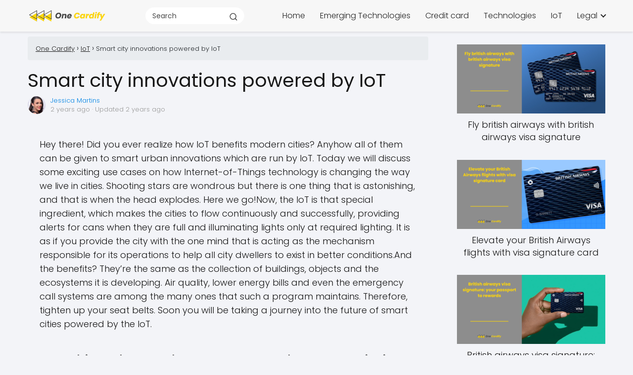

--- FILE ---
content_type: text/html; charset=UTF-8
request_url: https://onecardify.com/smart-city-innovations-powered-by-iot/
body_size: 46961
content:
<!DOCTYPE html><html lang="en-US" prefix="og: https://ogp.me/ns#" > <head> <meta charset="UTF-8"><meta name="viewport" content="width=device-width, initial-scale=1.0, maximum-scale=2.0"><title>Smart city innovations powered by IoT - One Cardify</title><meta name="description" content="Hey there! Did you ever realize how IoT benefits modern cities? Anyhow all of them can be given to smart urban innovations which are run by IoT. Today we will"/><meta name="robots" content="index, follow, max-snippet:-1, max-video-preview:-1, max-image-preview:large"/><link rel="canonical" href="https://onecardify.com/smart-city-innovations-powered-by-iot/"/><meta property="og:locale" content="en_US"/><meta property="og:type" content="article"/><meta property="og:title" content="Smart city innovations powered by IoT - One Cardify"/><meta property="og:description" content="Hey there! Did you ever realize how IoT benefits modern cities? Anyhow all of them can be given to smart urban innovations which are run by IoT. Today we will"/><meta property="og:url" content="https://onecardify.com/smart-city-innovations-powered-by-iot/"/><meta property="og:site_name" content="One Cardify"/><meta property="article:section" content="IoT"/><meta property="og:updated_time" content="2024-04-01T21:37:21+00:00"/><meta property="og:image" content="https://onecardify.com/wp-content/uploads/2024/03/Smart-city-innovations-powered-by-IoT.png"/><meta property="og:image:secure_url" content="https://onecardify.com/wp-content/uploads/2024/03/Smart-city-innovations-powered-by-IoT.png"/><meta property="og:image:width" content="1280"/><meta property="og:image:height" content="720"/><meta property="og:image:alt" content="Smart city innovations powered by IoT"/><meta property="og:image:type" content="image/png"/><meta property="article:published_time" content="2024-03-13T16:40:43+00:00"/><meta property="article:modified_time" content="2024-04-01T21:37:21+00:00"/><meta name="twitter:card" content="summary_large_image"/><meta name="twitter:title" content="Smart city innovations powered by IoT - One Cardify"/><meta name="twitter:description" content="Hey there! Did you ever realize how IoT benefits modern cities? Anyhow all of them can be given to smart urban innovations which are run by IoT. Today we will"/><meta name="twitter:image" content="https://onecardify.com/wp-content/uploads/2024/03/Smart-city-innovations-powered-by-IoT.png"/><meta name="twitter:label1" content="Written by"/><meta name="twitter:data1" content="Jessica Martins"/><meta name="twitter:label2" content="Time to read"/><meta name="twitter:data2" content="7 minutes"/><script type="application/ld+json" class="rank-math-schema-pro">{"@context":"https://schema.org","@graph":[{"@type":["Person","Organization"],"@id":"https://onecardify.com/#person","name":"One Cardify","logo":{"@type":"ImageObject","@id":"https://onecardify.com/#logo","url":"https://onecardify.com/wp-content/uploads/2024/03/logocardify.png","contentUrl":"https://onecardify.com/wp-content/uploads/2024/03/logocardify.png","caption":"One Cardify","inLanguage":"en-US","width":"300","height":"120"},"image":{"@type":"ImageObject","@id":"https://onecardify.com/#logo","url":"https://onecardify.com/wp-content/uploads/2024/03/logocardify.png","contentUrl":"https://onecardify.com/wp-content/uploads/2024/03/logocardify.png","caption":"One Cardify","inLanguage":"en-US","width":"300","height":"120"}},{"@type":"WebSite","@id":"https://onecardify.com/#website","url":"https://onecardify.com","name":"One Cardify","publisher":{"@id":"https://onecardify.com/#person"},"inLanguage":"en-US"},{"@type":"ImageObject","@id":"https://onecardify.com/wp-content/uploads/2024/03/Smart-city-innovations-powered-by-IoT.png","url":"https://onecardify.com/wp-content/uploads/2024/03/Smart-city-innovations-powered-by-IoT.png","width":"1280","height":"720","caption":"Smart city innovations powered by IoT","inLanguage":"en-US"},{"@type":"WebPage","@id":"https://onecardify.com/smart-city-innovations-powered-by-iot/#webpage","url":"https://onecardify.com/smart-city-innovations-powered-by-iot/","name":"Smart city innovations powered by IoT - One Cardify","datePublished":"2024-03-13T16:40:43+00:00","dateModified":"2024-04-01T21:37:21+00:00","isPartOf":{"@id":"https://onecardify.com/#website"},"primaryImageOfPage":{"@id":"https://onecardify.com/wp-content/uploads/2024/03/Smart-city-innovations-powered-by-IoT.png"},"inLanguage":"en-US"},{"@type":"Person","@id":"https://onecardify.com/author/silvaaraujoanacristina1gmail-com/","name":"Jessica Martins","url":"https://onecardify.com/author/silvaaraujoanacristina1gmail-com/","image":{"@type":"ImageObject","@id":"https://secure.gravatar.com/avatar/483ce04872b9728db45557635379925f640e2b16d79b504d930973139ad565d3?s=96&amp;d=mm&amp;r=g","url":"https://secure.gravatar.com/avatar/483ce04872b9728db45557635379925f640e2b16d79b504d930973139ad565d3?s=96&amp;d=mm&amp;r=g","caption":"Jessica Martins","inLanguage":"en-US"},"sameAs":["https://onecardify.com/"]},{"@type":"NewsArticle","headline":"Smart city innovations powered by IoT - One Cardify","keywords":"Smart city innovations powered by IoT","datePublished":"2024-03-13T16:40:43+00:00","dateModified":"2024-04-01T21:37:21+00:00","articleSection":"IoT","author":{"@id":"https://onecardify.com/author/silvaaraujoanacristina1gmail-com/","name":"Jessica Martins"},"publisher":{"@id":"https://onecardify.com/#person"},"description":"Hey there!\u00a0Did you ever realize how IoT benefits modern cities?\u00a0Anyhow all of them can be given to smart urban innovations which are run by IoT.\u00a0Today we will","copyrightYear":"2024","copyrightHolder":{"@id":"https://onecardify.com/#person"},"name":"Smart city innovations powered by IoT - One Cardify","@id":"https://onecardify.com/smart-city-innovations-powered-by-iot/#richSnippet","isPartOf":{"@id":"https://onecardify.com/smart-city-innovations-powered-by-iot/#webpage"},"image":{"@id":"https://onecardify.com/wp-content/uploads/2024/03/Smart-city-innovations-powered-by-IoT.png"},"inLanguage":"en-US","mainEntityOfPage":{"@id":"https://onecardify.com/smart-city-innovations-powered-by-iot/#webpage"}}]}</script><link rel='dns-prefetch' href='//cdn.jsdelivr.net'/><link rel='dns-prefetch' href='//www.googletagmanager.com'/><link rel='dns-prefetch' href='//stackpath.bootstrapcdn.com'/><link rel='dns-prefetch' href='//use.fontawesome.com'/><link rel='dns-prefetch' href='//fonts.googleapis.com'/><link rel="alternate" type="application/rss+xml" title="One Cardify &raquo; Feed" href="https://onecardify.com/feed/"/><link rel="alternate" type="application/rss+xml" title="One Cardify &raquo; Comments Feed" href="https://onecardify.com/comments/feed/"/><link rel="alternate" type="application/rss+xml" title="One Cardify &raquo; Smart city innovations powered by IoT Comments Feed" href="https://onecardify.com/smart-city-innovations-powered-by-iot/feed/"/><link rel="alternate" title="oEmbed (JSON)" type="application/json+oembed" href="https://onecardify.com/wp-json/oembed/1.0/embed?url=https%3A%2F%2Fonecardify.com%2Fsmart-city-innovations-powered-by-iot%2F"/><link rel="alternate" title="oEmbed (XML)" type="text/xml+oembed" href="https://onecardify.com/wp-json/oembed/1.0/embed?url=https%3A%2F%2Fonecardify.com%2Fsmart-city-innovations-powered-by-iot%2F&#038;format=xml"/><style id='wp-img-auto-sizes-contain-inline-css' type='text/css'>img:is([sizes=auto i],[sizes^="auto," i]){contain-intrinsic-size:3000px 1500px}/*# sourceURL=wp-img-auto-sizes-contain-inline-css */</style><style id='wp-block-library-inline-css' type='text/css'>:root{--wp-block-synced-color:#7a00df;--wp-block-synced-color--rgb:122,0,223;--wp-bound-block-color:var(--wp-block-synced-color);--wp-editor-canvas-background:#ddd;--wp-admin-theme-color:#007cba;--wp-admin-theme-color--rgb:0,124,186;--wp-admin-theme-color-darker-10:#006ba1;--wp-admin-theme-color-darker-10--rgb:0,107,160.5;--wp-admin-theme-color-darker-20:#005a87;--wp-admin-theme-color-darker-20--rgb:0,90,135;--wp-admin-border-width-focus:2px}@media (min-resolution:192dpi){:root{--wp-admin-border-width-focus:1.5px}}.wp-element-button{cursor:pointer}:root .has-very-light-gray-background-color{background-color:#eee}:root .has-very-dark-gray-background-color{background-color:#313131}:root .has-very-light-gray-color{color:#eee}:root .has-very-dark-gray-color{color:#313131}:root .has-vivid-green-cyan-to-vivid-cyan-blue-gradient-background{background:linear-gradient(135deg,#00d084,#0693e3)}:root .has-purple-crush-gradient-background{background:linear-gradient(135deg,#34e2e4,#4721fb 50%,#ab1dfe)}:root .has-hazy-dawn-gradient-background{background:linear-gradient(135deg,#faaca8,#dad0ec)}:root .has-subdued-olive-gradient-background{background:linear-gradient(135deg,#fafae1,#67a671)}:root .has-atomic-cream-gradient-background{background:linear-gradient(135deg,#fdd79a,#004a59)}:root .has-nightshade-gradient-background{background:linear-gradient(135deg,#330968,#31cdcf)}:root .has-midnight-gradient-background{background:linear-gradient(135deg,#020381,#2874fc)}:root{--wp--preset--font-size--normal:16px;--wp--preset--font-size--huge:42px}.has-regular-font-size{font-size:1em}.has-larger-font-size{font-size:2.625em}.has-normal-font-size{font-size:var(--wp--preset--font-size--normal)}.has-huge-font-size{font-size:var(--wp--preset--font-size--huge)}.has-text-align-center{text-align:center}.has-text-align-left{text-align:left}.has-text-align-right{text-align:right}.has-fit-text{white-space:nowrap!important}#end-resizable-editor-section{display:none}.aligncenter{clear:both}.items-justified-left{justify-content:flex-start}.items-justified-center{justify-content:center}.items-justified-right{justify-content:flex-end}.items-justified-space-between{justify-content:space-between}.screen-reader-text{border:0;clip-path:inset(50%);height:1px;margin:-1px;overflow:hidden;padding:0;position:absolute;width:1px;word-wrap:normal!important}.screen-reader-text:focus{background-color:#ddd;clip-path:none;color:#444;display:block;font-size:1em;height:auto;left:5px;line-height:normal;padding:15px 23px 14px;text-decoration:none;top:5px;width:auto;z-index:100000}html :where(.has-border-color){border-style:solid}html :where([style*=border-top-color]){border-top-style:solid}html :where([style*=border-right-color]){border-right-style:solid}html :where([style*=border-bottom-color]){border-bottom-style:solid}html :where([style*=border-left-color]){border-left-style:solid}html :where([style*=border-width]){border-style:solid}html :where([style*=border-top-width]){border-top-style:solid}html :where([style*=border-right-width]){border-right-style:solid}html :where([style*=border-bottom-width]){border-bottom-style:solid}html :where([style*=border-left-width]){border-left-style:solid}html :where(img[class*=wp-image-]){height:auto;max-width:100%}:where(figure){margin:0 0 1em}html :where(.is-position-sticky){--wp-admin--admin-bar--position-offset:var(--wp-admin--admin-bar--height,0px)}@media screen and (max-width:600px){html :where(.is-position-sticky){--wp-admin--admin-bar--position-offset:0px}}/*# sourceURL=wp-block-library-inline-css */</style><style id='wp-block-heading-inline-css' type='text/css'>
h1:where(.wp-block-heading).has-background,h2:where(.wp-block-heading).has-background,h3:where(.wp-block-heading).has-background,h4:where(.wp-block-heading).has-background,h5:where(.wp-block-heading).has-background,h6:where(.wp-block-heading).has-background{padding:1.25em 2.375em}h1.has-text-align-left[style*=writing-mode]:where([style*=vertical-lr]),h1.has-text-align-right[style*=writing-mode]:where([style*=vertical-rl]),h2.has-text-align-left[style*=writing-mode]:where([style*=vertical-lr]),h2.has-text-align-right[style*=writing-mode]:where([style*=vertical-rl]),h3.has-text-align-left[style*=writing-mode]:where([style*=vertical-lr]),h3.has-text-align-right[style*=writing-mode]:where([style*=vertical-rl]),h4.has-text-align-left[style*=writing-mode]:where([style*=vertical-lr]),h4.has-text-align-right[style*=writing-mode]:where([style*=vertical-rl]),h5.has-text-align-left[style*=writing-mode]:where([style*=vertical-lr]),h5.has-text-align-right[style*=writing-mode]:where([style*=vertical-rl]),h6.has-text-align-left[style*=writing-mode]:where([style*=vertical-lr]),h6.has-text-align-right[style*=writing-mode]:where([style*=vertical-rl]){rotate:180deg}
/*# sourceURL=https://onecardify.com/wp-includes/blocks/heading/style.min.css */
</style>
<style id='wp-block-group-inline-css' type='text/css'>
.wp-block-group{box-sizing:border-box}:where(.wp-block-group.wp-block-group-is-layout-constrained){position:relative}
/*# sourceURL=https://onecardify.com/wp-includes/blocks/group/style.min.css */
</style>
<style id='wp-block-paragraph-inline-css' type='text/css'>
.is-small-text{font-size:.875em}.is-regular-text{font-size:1em}.is-large-text{font-size:2.25em}.is-larger-text{font-size:3em}.has-drop-cap:not(:focus):first-letter{float:left;font-size:8.4em;font-style:normal;font-weight:100;line-height:.68;margin:.05em .1em 0 0;text-transform:uppercase}body.rtl .has-drop-cap:not(:focus):first-letter{float:none;margin-left:.1em}p.has-drop-cap.has-background{overflow:hidden}:root :where(p.has-background){padding:1.25em 2.375em}:where(p.has-text-color:not(.has-link-color)) a{color:inherit}p.has-text-align-left[style*="writing-mode:vertical-lr"],p.has-text-align-right[style*="writing-mode:vertical-rl"]{rotate:180deg}
/*# sourceURL=https://onecardify.com/wp-includes/blocks/paragraph/style.min.css */
</style>
<style id='global-styles-inline-css' type='text/css'>
:root{--wp--preset--aspect-ratio--square: 1;--wp--preset--aspect-ratio--4-3: 4/3;--wp--preset--aspect-ratio--3-4: 3/4;--wp--preset--aspect-ratio--3-2: 3/2;--wp--preset--aspect-ratio--2-3: 2/3;--wp--preset--aspect-ratio--16-9: 16/9;--wp--preset--aspect-ratio--9-16: 9/16;--wp--preset--color--black: #000000;--wp--preset--color--cyan-bluish-gray: #abb8c3;--wp--preset--color--white: #ffffff;--wp--preset--color--pale-pink: #f78da7;--wp--preset--color--vivid-red: #cf2e2e;--wp--preset--color--luminous-vivid-orange: #ff6900;--wp--preset--color--luminous-vivid-amber: #fcb900;--wp--preset--color--light-green-cyan: #7bdcb5;--wp--preset--color--vivid-green-cyan: #00d084;--wp--preset--color--pale-cyan-blue: #8ed1fc;--wp--preset--color--vivid-cyan-blue: #0693e3;--wp--preset--color--vivid-purple: #9b51e0;--wp--preset--gradient--vivid-cyan-blue-to-vivid-purple: linear-gradient(135deg,rgb(6,147,227) 0%,rgb(155,81,224) 100%);--wp--preset--gradient--light-green-cyan-to-vivid-green-cyan: linear-gradient(135deg,rgb(122,220,180) 0%,rgb(0,208,130) 100%);--wp--preset--gradient--luminous-vivid-amber-to-luminous-vivid-orange: linear-gradient(135deg,rgb(252,185,0) 0%,rgb(255,105,0) 100%);--wp--preset--gradient--luminous-vivid-orange-to-vivid-red: linear-gradient(135deg,rgb(255,105,0) 0%,rgb(207,46,46) 100%);--wp--preset--gradient--very-light-gray-to-cyan-bluish-gray: linear-gradient(135deg,rgb(238,238,238) 0%,rgb(169,184,195) 100%);--wp--preset--gradient--cool-to-warm-spectrum: linear-gradient(135deg,rgb(74,234,220) 0%,rgb(151,120,209) 20%,rgb(207,42,186) 40%,rgb(238,44,130) 60%,rgb(251,105,98) 80%,rgb(254,248,76) 100%);--wp--preset--gradient--blush-light-purple: linear-gradient(135deg,rgb(255,206,236) 0%,rgb(152,150,240) 100%);--wp--preset--gradient--blush-bordeaux: linear-gradient(135deg,rgb(254,205,165) 0%,rgb(254,45,45) 50%,rgb(107,0,62) 100%);--wp--preset--gradient--luminous-dusk: linear-gradient(135deg,rgb(255,203,112) 0%,rgb(199,81,192) 50%,rgb(65,88,208) 100%);--wp--preset--gradient--pale-ocean: linear-gradient(135deg,rgb(255,245,203) 0%,rgb(182,227,212) 50%,rgb(51,167,181) 100%);--wp--preset--gradient--electric-grass: linear-gradient(135deg,rgb(202,248,128) 0%,rgb(113,206,126) 100%);--wp--preset--gradient--midnight: linear-gradient(135deg,rgb(2,3,129) 0%,rgb(40,116,252) 100%);--wp--preset--font-size--small: 13px;--wp--preset--font-size--medium: 20px;--wp--preset--font-size--large: 36px;--wp--preset--font-size--x-large: 42px;--wp--preset--spacing--20: 0.44rem;--wp--preset--spacing--30: 0.67rem;--wp--preset--spacing--40: 1rem;--wp--preset--spacing--50: 1.5rem;--wp--preset--spacing--60: 2.25rem;--wp--preset--spacing--70: 3.38rem;--wp--preset--spacing--80: 5.06rem;--wp--preset--shadow--natural: 6px 6px 9px rgba(0, 0, 0, 0.2);--wp--preset--shadow--deep: 12px 12px 50px rgba(0, 0, 0, 0.4);--wp--preset--shadow--sharp: 6px 6px 0px rgba(0, 0, 0, 0.2);--wp--preset--shadow--outlined: 6px 6px 0px -3px rgb(255, 255, 255), 6px 6px rgb(0, 0, 0);--wp--preset--shadow--crisp: 6px 6px 0px rgb(0, 0, 0);}:where(.is-layout-flex){gap: 0.5em;}:where(.is-layout-grid){gap: 0.5em;}body .is-layout-flex{display: flex;}.is-layout-flex{flex-wrap: wrap;align-items: center;}.is-layout-flex > :is(*, div){margin: 0;}body .is-layout-grid{display: grid;}.is-layout-grid > :is(*, div){margin: 0;}:where(.wp-block-columns.is-layout-flex){gap: 2em;}:where(.wp-block-columns.is-layout-grid){gap: 2em;}:where(.wp-block-post-template.is-layout-flex){gap: 1.25em;}:where(.wp-block-post-template.is-layout-grid){gap: 1.25em;}.has-black-color{color: var(--wp--preset--color--black) !important;}.has-cyan-bluish-gray-color{color: var(--wp--preset--color--cyan-bluish-gray) !important;}.has-white-color{color: var(--wp--preset--color--white) !important;}.has-pale-pink-color{color: var(--wp--preset--color--pale-pink) !important;}.has-vivid-red-color{color: var(--wp--preset--color--vivid-red) !important;}.has-luminous-vivid-orange-color{color: var(--wp--preset--color--luminous-vivid-orange) !important;}.has-luminous-vivid-amber-color{color: var(--wp--preset--color--luminous-vivid-amber) !important;}.has-light-green-cyan-color{color: var(--wp--preset--color--light-green-cyan) !important;}.has-vivid-green-cyan-color{color: var(--wp--preset--color--vivid-green-cyan) !important;}.has-pale-cyan-blue-color{color: var(--wp--preset--color--pale-cyan-blue) !important;}.has-vivid-cyan-blue-color{color: var(--wp--preset--color--vivid-cyan-blue) !important;}.has-vivid-purple-color{color: var(--wp--preset--color--vivid-purple) !important;}.has-black-background-color{background-color: var(--wp--preset--color--black) !important;}.has-cyan-bluish-gray-background-color{background-color: var(--wp--preset--color--cyan-bluish-gray) !important;}.has-white-background-color{background-color: var(--wp--preset--color--white) !important;}.has-pale-pink-background-color{background-color: var(--wp--preset--color--pale-pink) !important;}.has-vivid-red-background-color{background-color: var(--wp--preset--color--vivid-red) !important;}.has-luminous-vivid-orange-background-color{background-color: var(--wp--preset--color--luminous-vivid-orange) !important;}.has-luminous-vivid-amber-background-color{background-color: var(--wp--preset--color--luminous-vivid-amber) !important;}.has-light-green-cyan-background-color{background-color: var(--wp--preset--color--light-green-cyan) !important;}.has-vivid-green-cyan-background-color{background-color: var(--wp--preset--color--vivid-green-cyan) !important;}.has-pale-cyan-blue-background-color{background-color: var(--wp--preset--color--pale-cyan-blue) !important;}.has-vivid-cyan-blue-background-color{background-color: var(--wp--preset--color--vivid-cyan-blue) !important;}.has-vivid-purple-background-color{background-color: var(--wp--preset--color--vivid-purple) !important;}.has-black-border-color{border-color: var(--wp--preset--color--black) !important;}.has-cyan-bluish-gray-border-color{border-color: var(--wp--preset--color--cyan-bluish-gray) !important;}.has-white-border-color{border-color: var(--wp--preset--color--white) !important;}.has-pale-pink-border-color{border-color: var(--wp--preset--color--pale-pink) !important;}.has-vivid-red-border-color{border-color: var(--wp--preset--color--vivid-red) !important;}.has-luminous-vivid-orange-border-color{border-color: var(--wp--preset--color--luminous-vivid-orange) !important;}.has-luminous-vivid-amber-border-color{border-color: var(--wp--preset--color--luminous-vivid-amber) !important;}.has-light-green-cyan-border-color{border-color: var(--wp--preset--color--light-green-cyan) !important;}.has-vivid-green-cyan-border-color{border-color: var(--wp--preset--color--vivid-green-cyan) !important;}.has-pale-cyan-blue-border-color{border-color: var(--wp--preset--color--pale-cyan-blue) !important;}.has-vivid-cyan-blue-border-color{border-color: var(--wp--preset--color--vivid-cyan-blue) !important;}.has-vivid-purple-border-color{border-color: var(--wp--preset--color--vivid-purple) !important;}.has-vivid-cyan-blue-to-vivid-purple-gradient-background{background: var(--wp--preset--gradient--vivid-cyan-blue-to-vivid-purple) !important;}.has-light-green-cyan-to-vivid-green-cyan-gradient-background{background: var(--wp--preset--gradient--light-green-cyan-to-vivid-green-cyan) !important;}.has-luminous-vivid-amber-to-luminous-vivid-orange-gradient-background{background: var(--wp--preset--gradient--luminous-vivid-amber-to-luminous-vivid-orange) !important;}.has-luminous-vivid-orange-to-vivid-red-gradient-background{background: var(--wp--preset--gradient--luminous-vivid-orange-to-vivid-red) !important;}.has-very-light-gray-to-cyan-bluish-gray-gradient-background{background: var(--wp--preset--gradient--very-light-gray-to-cyan-bluish-gray) !important;}.has-cool-to-warm-spectrum-gradient-background{background: var(--wp--preset--gradient--cool-to-warm-spectrum) !important;}.has-blush-light-purple-gradient-background{background: var(--wp--preset--gradient--blush-light-purple) !important;}.has-blush-bordeaux-gradient-background{background: var(--wp--preset--gradient--blush-bordeaux) !important;}.has-luminous-dusk-gradient-background{background: var(--wp--preset--gradient--luminous-dusk) !important;}.has-pale-ocean-gradient-background{background: var(--wp--preset--gradient--pale-ocean) !important;}.has-electric-grass-gradient-background{background: var(--wp--preset--gradient--electric-grass) !important;}.has-midnight-gradient-background{background: var(--wp--preset--gradient--midnight) !important;}.has-small-font-size{font-size: var(--wp--preset--font-size--small) !important;}.has-medium-font-size{font-size: var(--wp--preset--font-size--medium) !important;}.has-large-font-size{font-size: var(--wp--preset--font-size--large) !important;}.has-x-large-font-size{font-size: var(--wp--preset--font-size--x-large) !important;}
/*# sourceURL=global-styles-inline-css */
</style>
<style id='classic-theme-styles-inline-css' type='text/css'>/*! This file is auto-generated */.wp-block-button__link{color:#fff;background-color:#32373c;border-radius:9999px;box-shadow:none;text-decoration:none;padding:calc(.667em + 2px) calc(1.333em + 2px);font-size:1.125em}.wp-block-file__button{background:#32373c;color:#fff;text-decoration:none}/*# sourceURL=/wp-includes/css/classic-themes.min.css */</style><link rel='stylesheet' id='bootstrap-css-css' href='https://stackpath.bootstrapcdn.com/bootstrap/4.3.1/css/bootstrap.min.css?ver=6.9' type='text/css' media='all'/><style id='bootstrap-css-inline-css' type='text/css'>.bg-brand { background-color: #cfad00; }/*# sourceURL=bootstrap-css-inline-css */</style><link rel='stylesheet' id='fontawesome-css-css' href='https://use.fontawesome.com/releases/v5.7.2/css/all.css?ver=6.9' type='text/css' media='all'/><link rel='stylesheet' id='a3post-css-css' href='https://onecardify.com/wp-content/plugins/A3Post/a3post-styles.css?v=12x12&#038;ver=6.9' type='text/css' media='all'/><link rel='stylesheet' id='bootstrap-icons-css' href='https://cdn.jsdelivr.net/npm/bootstrap-icons@1.11.3/font/bootstrap-icons.min.css?ver=6.9' type='text/css' media='all'/><link rel='stylesheet' id='google-fonts-roboto-css' href='https://fonts.googleapis.com/css2?family=Roboto%3Awght%40100%3B300%3B400%3B500%3B700%3B900&#038;display=swap&#038;ver=6.9' type='text/css' media='all'/><link rel='stylesheet' id='asap-style-css' href='https://onecardify.com/wp-content/themes/asap/assets/css/main.min.css?ver=02150324' type='text/css' media='all'/><style id='asap-style-inline-css' type='text/css'>body {font-family: 'Poppins', sans-serif !important;background: #F3F4F8;font-weight: 300 !important;}h1,h2,h3,h4,h5,h6 {font-family: 'Poppins', sans-serif !important;font-weight: 400;line-height: 1.3;}h1 {color:#181818}h2,h5,h6{color:#181818}h3{color:#181818}h4{color:#181818}.article-loop p,.article-loop-featured p,.article-loop h2,.article-loop h3,.article-loop h4,.article-loop-featured h2,.article-loop-featured h3,.article-loop span.entry-title, .related-posts p,.last-post-sidebar p,.woocommerce-loop-product__title {font-family: 'Poppins', sans-serif !important;font-size: 18px !important;font-weight: 300 !important;}.article-loop .show-extract p,.article-loop .show-extract span {font-family: 'Poppins', sans-serif !important;font-weight: 300 !important;}a {color: #0183e4;}.the-content .post-index span,.des-category .post-index span {font-size:18px;}.the-content .post-index li,.the-content .post-index a,.des-category .post-index li,.des-category .post-index a,.comment-respond > p > span > a,.asap-pros-cons-title span,.asap-pros-cons ul li span,.woocommerce #reviews #comments ol.commentlist li .comment-text p,.woocommerce #review_form #respond p,.woocommerce .comment-reply-title,.woocommerce form .form-row label, .woocommerce-page form .form-row label {font-size: calc(18px - 2px);}.content-tags a,.tagcloud a {border:1px solid #0183e4;}.content-tags a:hover,.tagcloud a:hover {color: #0183e499;}p,.the-content ul li,.the-content ol li {color: #181818;font-size: 18px;line-height: 1.6;}.comment-author cite,.primary-sidebar ul li a,.woocommerce ul.products li.product .price,span.asap-author,.content-cluster .show-extract span {color: #181818;}.comment-body p,#commentform input,#commentform textarea{font-size: calc(18px - 2px);}.social-title,.primary-sidebar ul li a {font-size: calc(18px - 3px);}.breadcrumb a,.breadcrumb span,.woocommerce .woocommerce-breadcrumb {font-size: calc(18px - 5px);}.content-footer p,.content-footer li,.content-footer .widget-bottom-area,.search-header input:not([type=submit]):not([type=radio]):not([type=checkbox]):not([type=file]) {font-size: calc(18px - 4px) !important;}.search-header input:not([type=submit]):not([type=radio]):not([type=checkbox]):not([type=file]) {border:1px solid #23232326 !important;}h1 {font-size: 38px;}h2 {font-size: 32px;}h3 {font-size: 28px;}h4 {font-size: 23px;}.site-header,#cookiesbox {background: #f7f7f7;}.site-header-wc a span.count-number {border:1px solid #232323;}.content-footer {background: #f7f7f7;}.comment-respond > p,.area-comentarios ol > p,.error404 .content-loop p + p,.search .content-loop .search-home + p {border-bottom:1px solid #edca31}.pagination a,.nav-links a,.woocommerce #respond input#submit,.woocommerce a.button, .woocommerce button.button,.woocommerce input.button,.woocommerce #respond input#submit.alt,.woocommerce a.button.alt,.woocommerce button.button.alt,.woocommerce input.button.alt,.wpcf7-form input.wpcf7-submit {background: #edca31;color: #FFFFFF !important;}.woocommerce div.product .woocommerce-tabs ul.tabs li.active {border-bottom: 2px solid #edca31;}.pagination a:hover,.nav-links a:hover {background: #edca31B3;}.article-loop a span.entry-title{color:#181818 !important;}.article-loop a:hover p,.article-loop a:hover h2,.article-loop a:hover h3,.article-loop a:hover span.entry-title {color: #0183e4 !important;}.article-loop.custom-links a:hover span.entry-title,.asap-loop-horizontal .article-loop a:hover span.entry-title {color: #181818 !important;}#commentform input,#commentform textarea {border: 2px solid #edca31;font-weight: 300 !important;}.content-loop {max-width: 1200px;}.site-header-content,.site-header-content-top {max-width: 1200px;}.content-footer {max-width: calc(1200px - 32px); }.content-footer-social {background: #f7f7f71A;}.content-single {max-width: 1200px;}.content-page {max-width: 1200px;}.content-wc {max-width: 980px;}.reply a,.go-top {background: #edca31;color: #FFFFFF;}.reply a {border: 2px solid #edca31;}#commentform input[type=submit] {background: #edca31;color: #FFFFFF;}.site-header a,header,header label {color: #232323;}.content-footer a,.content-footer p,.content-footer .widget-area,.content-footer .widget-content-footer-bottom {color: #0a0a0a;}header .line {background: #232323;}.site-logo img {max-width: 160px;width:100%;}.content-footer .logo-footer img {max-width: 160px;}.search-header {margin-left: 0px;}.primary-sidebar {width:300px;}p.sidebar-title {font-size:calc(18px + 1px);}.comment-respond > p,.area-comentarios ol > p,.asap-subtitle {font-size:calc(18px + 2px);}.popular-post-sidebar ol a {color:#181818;font-size:calc(18px - 2px);}.popular-post-sidebar ol li:before,.primary-sidebar div ul li:before {border-color: #edca31;}.search-form input[type=submit] {background:#f7f7f7;}.search-form {border:2px solid #edca31;}.sidebar-title:after,.archive .content-loop h1:after {background:#edca31;}.single-nav .nav-prev a:before, .single-nav .nav-next a:before {border-color:#edca31;}.single-nav a {color:#181818;font-size:calc(18px - 3px);}.the-content .post-index {border-top:2px solid #edca31;}.the-content .post-index #show-table {color:#0183e4;font-size: calc(18px - 3px);font-weight: 300;}.the-content .post-index .btn-show {font-size: calc(18px - 3px) !important;}.search-header form {width:200px;}.site-header .site-header-wc svg {stroke:#232323;}.item-featured {color:#FFFFFF;background:#e88330;}.item-new {color:#FFFFFF;background:#ceb02b;}.asap-style1.asap-popular ol li:before {border:1px solid #181818;}.asap-style2.asap-popular ol li:before {border:2px solid #edca31;}.checkbox .check-table svg {stroke:#edca31;}html{scroll-behavior:smooth;}.article-content,#commentform input, #commentform textarea,.reply a,.woocommerce #respond input#submit, .woocommerce #respond input#submit.alt,.woocommerce-address-fields__field-wrapper input,.woocommerce-EditAccountForm input,.wpcf7-form input,.wpcf7-form textarea,.wpcf7-form input.wpcf7-submit {border-radius:10px !important;}.pagination a, .pagination span, .nav-links a {border-radius:50%;min-width:2.5rem;}.reply a {padding:6px 8px !important;}.asap-icon,.asap-icon-single {border-radius:50%;}.asap-icon{margin-right:1px;padding:.6rem !important;}.content-footer-social {border-top-left-radius:10px;border-top-right-radius:10px;}.item-featured,.item-new {border-radius:2px;}.content-item-category > span {border-top-left-radius: 3px;border-top-right-radius: 3px;}.woocommerce span.onsale,.woocommerce a.button,.woocommerce button.button, .woocommerce input.button, .woocommerce a.button.alt, .woocommerce button.button.alt, .woocommerce input.button.alt,.product-gallery-summary .quantity input,#add_payment_method table.cart input,.woocommerce-cart table.cart input, .woocommerce-checkout table.cart input,.woocommerce div.product form.cart .variations select {border-radius:2rem !important;}.search-home input {border-radius:2rem !important;padding: 0.875rem 1.25rem !important;}.search-home button.s-btn {margin-right:1.25rem !important;}#cookiesbox p,#cookiesbox a {color: #232323;}#cookiesbox button {background: #232323;color:#f7f7f7;}@media (max-width: 1050px) and (min-width:481px) {.article-loop-featured .article-image-featured {border-radius: 10px !important;}}@media (min-width:1050px) { ul.sub-menu,ul.sub-menu li {border-radius:10px;}.search-header input {border-radius:2rem !important;padding: 0 0 0 .85rem !important;}.search-header button.s-btn {width:2.65rem !important;}.site-header .asap-icon svg { stroke: #232323 !important;}.home .content-loop {padding-top: 1.75rem;}}@media (min-width:1050px) {.content-footer {border-top-left-radius:10px;border-top-right-radius:10px;}}.asap-box-design .article-content {overflow:visible;}.article-loop .article-image,.article-loop a p,.article-loop img,.article-image-featured,input,textarea,a { transition:all .2s; }.article-loop:hover .article-image,.article-loop:hover img{transform:scale(1.05) }@media(max-width: 480px) {h1, .archive .content-loop h1 {font-size: calc(38px - 8px);}h2 {font-size: calc(32px - 4px);}h3 {font-size: calc(28px - 4px);}.article-loop-featured .article-image-featured {border-radius: 10px !important;}}@media(min-width:1050px) {.content-thin {width: calc(95% - 300px);}#menu>ul {font-size: calc(18px - 2px);} #menu ul .menu-item-has-children:after {border: solid #232323;border-width: 0 2px 2px 0;}}@media(max-width:1050px) {#menu ul li .sub-menu li a:hover { color:#0183e4 !important;}#menu ul>li ul>li>a{font-size: calc(18px - 2px);}} .asap-box-design .last-post-sidebar .article-content { min-height:140px;}.asap-box-design .last-post-sidebar .article-loop {margin-bottom:.85rem !important;} .asap-box-design .last-post-sidebar article:last-child { margin-bottom:2rem !important;}.the-content ul:not(#index-table) li::marker {color: #edca31;}.the-content ol:not(.post-index ol) > li::before {content: counter(li);counter-increment: li;left: -1.5em;top: 65%;color:#FFFFFF;background: #edca31;height: 1.4em;min-width: 1.22em;padding: 1px 1px 1px 2px;border-radius: 6px;border: 1px solid #edca31;line-height: 1.5em;font-size: 22px;text-align: center;font-weight: normal;float: left !important;margin-right: 14px;margin-top: 8px;}.the-content ol:not(.post-index ol) {counter-reset: li;list-style: none;padding: 0;margin-bottom: 2rem;text-shadow: 0 1px 0 rgb(255 255 255 / 50%);}.the-content ol:not(.post-index ol) > li {position: relative;display: block;padding: 0.5rem 0 0;margin: 0.5rem 0 1rem !important;border-radius: 10px;text-decoration: none;margin-left: 2px;}.asap-date-loop {font-size: calc(18px - 5px) !important;text-align:left;}.asap-box-design .asap-box-container,.asap-loop-horizontal .asap-box-container{flex-direction:column;justify-content:center;align-items: flex-start !important;}.asap-box-design .article-loop .show-extract p {margin-top:6px;margin-bottom:0 !important;}.asap-box-design .article-loop .show-extract span.asap-read-more {margin-top:14px !important;margin-bottom:0 !important;display:block;}.asap-box-design .asap-box-container{justify-content: flex-start !important;}.asap-box-design .related-posts .asap-box-container{justify-content:center !important;}.asap-box-design .asap-box-container p,.asap-box-design .asap-box-container>span,.asap-box-design .asap-box-container h2,.asap-box-design .asap-box-container h3 {padding-bottom:.9rem !important;} .asap-box-design .asap-box-container p, .asap-box-design .asap-box-container>span, .asap-box-design .asap-box-container h2, .asap-box-design .asap-box-container h3 {padding-top:.5rem !important;}.article-loop p:not(.last-post-sidebar .article-loop p),.article-loop h2,.article-loop h3,.article-loop h4,.article-loop .entry-title:not(.last-post-sidebar .article-loop .entry-title) {text-align: left !important;margin-bottom:6px !important;padding:0 10px 0 0 !important;}.article-loop .show-extract p {font-size: calc(18px - 2px) !important;}@media (min-width:800px) {.article-loop {margin-bottom:1rem !important;}.related-posts .article-loop {margin-bottom:0 !important;}}.asap-box-design .asap-box-container:not(.asap-box-design .last-post-sidebar .asap-box-container) {padding:1.5rem;}.sticky {top: 22px !important;}.the-content h2:before,.the-content h2 span:before{margin-top: -20px;height: 20px;}header {position:relative !important;}@media (max-width: 1050px) {.content-single,.content-page {padding-top: 0 !important;}.content-loop {padding: 2rem;}.author .content-loop, .category .content-loop {padding: 1rem 2rem 2rem 2rem;}}.site-header {box-shadow: 0 1px 12px rgb(0 0 0 / 30%);}.content-footer .widget-area {padding-right:2rem;}footer {background: #f7f7f7;}.content-footer {padding:20px;}.content-footer p.widget-title {margin-bottom:10px;}.content-footer .logo-footer {width:100%;align-items:flex-start;}.content-footer-social {width: 100%;}.content-single,content-page {margin-bottom:2rem;}.content-footer-social > div {max-width: calc(1200px - 32px);margin:0 auto;}.content-footer .widget-bottom-area {margin-top:1.25rem;}.content-footer .widget-bottom-title {display: none;}@media (min-width:1050px) {.content-footer {padding:30px 0;}.content-footer .logo-footer {margin:0 1rem 0 0 !important;padding-right:2rem !important;}}@media (max-width:1050px) {.content-footer .logo-footer {margin:0 0 1rem 0 !important;}.content-footer .widget-area {margin-top:2rem !important;}} .asap-box-design .the-content .post-index { background:#F3F4F8 !important;}.asap-box-design .asap-user-comment-text {background:#F3F4F8;}.asap-box-design .asap-user-comment-text:before {border-bottom: 8px solid #F3F4F8;}@media(max-width:1050px){.content-cluster {padding: 0.5rem 0 0 !important;}}.asap-box-design .asap-show-desc .asap-box-container {flex-direction:column;justify-content:flex-start !important;align-items: flex-start !important;padding:1.5rem;}.asap-box-design .asap-show-desc .asap-box-container .show-extract span {margin-top:6px;margin-bottom:0 !important;}.asap-box-design .article-loop.asap-show-desc span.entry-title {text-align:left !important;padding:0 !important;margin-bottom: 8px !important;padding: 0 10px 0 0 !important;}.search-header input {background:#FFFFFF !important;}.search-header button.s-btn,.search-header input::placeholder {color: #484848 !important;opacity:1 !important;}.search-header button.s-btn:hover {opacity:.7 !important;}.search-header input:not([type=submit]):not([type=radio]):not([type=checkbox]):not([type=file]) {border-color: #FFFFFF !important;}/*# sourceURL=asap-style-inline-css */</style><script type="text/javascript" src="https://onecardify.com/wp-includes/js/jquery/jquery.min.js?ver=3.7.1" id="jquery-core-js"></script><script type="text/javascript" src="https://onecardify.com/wp-includes/js/jquery/jquery-migrate.min.js?ver=3.4.1" id="jquery-migrate-js"></script><script type="text/javascript" src="https://www.googletagmanager.com/gtag/js?id=GT-KDQJ5H66" id="google_gtagjs-js" async></script><script type="text/javascript" id="google_gtagjs-js-after">/* <![CDATA[ */window.dataLayer = window.dataLayer || [];function gtag(){dataLayer.push(arguments);}gtag('set', 'linker', {"domains":["onecardify.com"]} );gtag("js", new Date());gtag("set", "developer_id.dZTNiMT", true);gtag("config", "GT-KDQJ5H66");//# sourceURL=google_gtagjs-js-after/* ]]> */</script><link rel='shortlink' href='https://onecardify.com/?p=404'/> <style type="text/css"> .theFAQ_x .accordion-label, input:checked + .accordion-label, .accordion-label:hover { background: #ffd70a; } .theWidget_x .apply-btn { background-color: #ffd70a; color: white; padding: 0.375rem 1.5rem; font-size: 0.9rem; } .bg-brand { background-color: #ffd70a; // Usar a cor configurada } </style> <meta name="generator" content="Site Kit by Google 1.123.1"/><meta name="theme-color" content="#f7f7f7"><link rel="preload" as="image" href="https://onecardify.com/wp-content/uploads/2024/03/Smart-city-innovations-powered-by-IoT-1024x576.png" imagesrcset="https://onecardify.com/wp-content/uploads/2024/03/Smart-city-innovations-powered-by-IoT-1024x576.png 1024w, https://onecardify.com/wp-content/uploads/2024/03/Smart-city-innovations-powered-by-IoT-300x169.png 300w, https://onecardify.com/wp-content/uploads/2024/03/Smart-city-innovations-powered-by-IoT-768x432.png 768w, https://onecardify.com/wp-content/uploads/2024/03/Smart-city-innovations-powered-by-IoT.png 1280w" imagesizes="(max-width: 1024px) 100vw, 1024px"/><style>@font-face { font-family: "Poppins"; font-style: normal; font-weight: 300; src: local(""), url("https://onecardify.com/wp-content/themes/asap/assets/fonts/poppins-300.woff2") format("woff2"), url("https://onecardify.com/wp-content/themes/asap/assets/fonts/poppins-300.woff") format("woff"); font-display: swap; } @font-face { font-family: "Poppins"; font-style: normal; font-weight: 700; src: local(""), url("https://onecardify.com/wp-content/themes/asap/assets/fonts/poppins-700.woff2") format("woff2"), url("https://onecardify.com/wp-content/themes/asap/assets/fonts/poppins-700.woff") format("woff"); font-display: swap; } @font-face { font-family: "Poppins"; font-style: normal; font-weight: 400; src: local(""), url("https://onecardify.com/wp-content/themes/asap/assets/fonts/poppins-400.woff2") format("woff2"), url("https://onecardify.com/wp-content/themes/asap/assets/fonts/poppins-400.woff") format("woff"); font-display: swap; } </style><script type="application/ld+json"> {"@context":"http:\/\/schema.org","@type":"Organization","name":"One Cardify","alternateName":"One Cardify","url":"https:\/\/onecardify.com","logo":"https:\/\/onecardify.com\/wp-content\/uploads\/2024\/03\/logocardify.png"}</script> <script type="application/ld+json"> {"@context":"https:\/\/schema.org","@type":"Article","mainEntityOfPage":{"@type":"WebPage","@id":"https:\/\/onecardify.com\/smart-city-innovations-powered-by-iot\/"},"headline":"Smart city innovations powered by IoT","image":{"@type":"ImageObject","url":"https:\/\/onecardify.com\/wp-content\/uploads\/2024\/03\/Smart-city-innovations-powered-by-IoT.png"},"author":{"@type":"Person","name":"Jessica Martins","sameAs":"https:\/\/onecardify.com\/author\/silvaaraujoanacristina1gmail-com\/"},"publisher":{"@type":"Organization","name":"One Cardify","logo":{"@type":"ImageObject","url":"https:\/\/onecardify.com\/wp-content\/uploads\/2024\/03\/logocardify.png"}},"datePublished":"2024-03-13 16:40","dateModified":"2024-04-01 21:37"} </script> <script type="application/ld+json"> {"@context":"https:\/\/schema.org","@type":"WebSite","url":"https:\/\/onecardify.com","potentialAction":{"@type":"SearchAction","target":{"@type":"EntryPoint","urlTemplate":"https:\/\/onecardify.com\/?s={s}"},"query-input":"required name=s"}} </script><script src="https://onecardify.com/wrapper.js??v=1.4333"></script> <script> document.addEventListener("DOMContentLoaded", function (event) { window.adManager = new AdManager({ gamNetworkId: '23107668166', siteName: 'onecardify.com', anchor: false, interstitial: true, keyValue: true, adunits: ['content1', 'content2'], sizes: ['fluid', [300, 250], [250, 250], [1, 1], [336, 280], [336, 250]] }, () => { const adUnits = ['content1', 'content2']; adUnits.forEach(unit => { if (document.getElementById(`adx-${unit}`)) { window.adManager.displayAd(unit); } }); }); }); </script> <link rel="icon" href="https://onecardify.com/wp-content/uploads/2024/03/fav-onecardf.png" sizes="32x32"/><link rel="icon" href="https://onecardify.com/wp-content/uploads/2024/03/fav-onecardf.png" sizes="192x192"/><link rel="apple-touch-icon" href="https://onecardify.com/wp-content/uploads/2024/03/fav-onecardf.png"/><meta name="msapplication-TileImage" content="https://onecardify.com/wp-content/uploads/2024/03/fav-onecardf.png"/> </head> <body class="wp-singular single postid-404 wp-theme-asap asap-box-design">
 <header class="site-header"> <div class="site-header-content"> <div class="site-logo"><a href="https://onecardify.com/" class="custom-logo-link" rel="home"><img width="300" height="120" src="https://onecardify.com/wp-content/uploads/2024/03/logocardify.png" class="custom-logo" alt="One Cardify" decoding="async"/></a></div> <div class="search-header"> <form action="https://onecardify.com/" method="get"> <input autocomplete="off" id="search-header" placeholder="Search" name="s" required> <button class="s-btn" type="submit" aria-label="Search"> <svg xmlns="http://www.w3.org/2000/svg" viewBox="0 0 24 24"> <circle cx="11" cy="11" r="8"></circle> <line x1="21" y1="21" x2="16.65" y2="16.65"></line> </svg> </button> </form> </div> <div> <input type="checkbox" id="btn-menu"/> <label id="nav-icon" for="btn-menu"> <div class="circle nav-icon"> <span class="line top"></span> <span class="line middle"></span> <span class="line bottom"></span> </div> </label> <nav id="menu" itemscope="itemscope" itemtype="http://schema.org/SiteNavigationElement" role="navigation" > <div class="search-responsive"> <form action="https://onecardify.com/" method="get"> <input autocomplete="off" id="search-menu" placeholder="Search" name="s" required> <button class="s-btn" type="submit" aria-label="Search"> <svg xmlns="http://www.w3.org/2000/svg" viewBox="0 0 24 24"> <circle cx="11" cy="11" r="8"></circle> <line x1="21" y1="21" x2="16.65" y2="16.65"></line> </svg> </button> </form> </div> <ul id="menu-menu-1" class="header-menu"><li id="menu-item-56" class="menu-item menu-item-type-custom menu-item-object-custom menu-item-home menu-item-56"><a href="https://onecardify.com/" itemprop="url">Home</a></li><li id="menu-item-59" class="menu-item menu-item-type-taxonomy menu-item-object-category menu-item-59"><a href="https://onecardify.com/category/emerging-technologies/" itemprop="url">Emerging Technologies</a></li><li id="menu-item-925" class="menu-item menu-item-type-taxonomy menu-item-object-category menu-item-925"><a href="https://onecardify.com/category/credit-card/" itemprop="url">Credit card</a></li><li id="menu-item-322" class="menu-item menu-item-type-taxonomy menu-item-object-category menu-item-322"><a href="https://onecardify.com/category/technologies/" itemprop="url">Technologies</a></li><li id="menu-item-466" class="menu-item menu-item-type-taxonomy menu-item-object-category current-post-ancestor current-menu-parent current-post-parent menu-item-466"><a href="https://onecardify.com/category/iot/" itemprop="url">IoT</a></li><li id="menu-item-60" class="menu-item menu-item-type-custom menu-item-object-custom menu-item-has-children menu-item-60"><a href="#" itemprop="url">Legal</a><ul class="sub-menu"> <li id="menu-item-57" class="menu-item menu-item-type-post_type menu-item-object-page menu-item-privacy-policy menu-item-57"><a rel="privacy-policy" href="https://onecardify.com/privacy-policy/" itemprop="url">Privacy Policy</a></li> <li id="menu-item-245" class="menu-item menu-item-type-post_type menu-item-object-page menu-item-245"><a href="https://onecardify.com/about-us/" itemprop="url">About Us</a></li> <li id="menu-item-552" class="menu-item menu-item-type-post_type menu-item-object-page menu-item-552"><a href="https://onecardify.com/contact-us/" itemprop="url">Contact Us</a></li> <li id="menu-item-559" class="menu-item menu-item-type-post_type menu-item-object-page menu-item-559"><a href="https://onecardify.com/cookie-policy/" itemprop="url">Cookie Policy</a></li> <li id="menu-item-560" class="menu-item menu-item-type-post_type menu-item-object-page menu-item-560"><a href="https://onecardify.com/disclaimer/" itemprop="url">Disclaimer</a></li> <li id="menu-item-561" class="menu-item menu-item-type-post_type menu-item-object-page menu-item-561"><a href="https://onecardify.com/usage-policy/" itemprop="url">Usage Policy</a></li></ul></li></ul> </nav> </div> </div> </header><main class="content-single"> <article class="content-thin"> <div role="navigation" aria-label="Breadcrumbs" class="breadcrumb-trail breadcrumbs" itemprop="breadcrumb"><ul class="breadcrumb" itemscope itemtype="http://schema.org/BreadcrumbList"><meta name="numberOfItems" content="3"/><meta name="itemListOrder" content="Ascending"/><li itemprop="itemListElement" itemscope itemtype="http://schema.org/ListItem" class="trail-item trail-begin"><a href="https://onecardify.com/" rel="home" itemprop="item"><span itemprop="name">One Cardify</span></a><meta itemprop="position" content="1"/></li><li itemprop="itemListElement" itemscope itemtype="http://schema.org/ListItem" class="trail-item"><a href="https://onecardify.com/category/iot/" itemprop="item"><span itemprop="name">IoT</span></a><meta itemprop="position" content="2"/></li><li itemprop="itemListElement" itemscope itemtype="http://schema.org/ListItem" class="trail-item trail-end"><span itemprop="name">Smart city innovations powered by IoT</span><meta itemprop="position" content="3"/></li></ul></div> <h1>Smart city innovations powered by IoT</h1> <div class="content-author"> <div class="author-image"> <img loading="lazy" alt='' src='https://secure.gravatar.com/avatar/483ce04872b9728db45557635379925f640e2b16d79b504d930973139ad565d3?s=80&#038;d=mm&#038;r=g' srcset='https://secure.gravatar.com/avatar/483ce04872b9728db45557635379925f640e2b16d79b504d930973139ad565d3?s=160&#038;d=mm&#038;r=g 2x' class='avatar avatar-80 photo' height='80' width='80' decoding='async'/> </div> <div class="author-desc"> <p> <a href="https://onecardify.com/author/silvaaraujoanacristina1gmail-com/"> Jessica Martins </a> </p> <p>2 years ago<span class="asap-post-update"> · Updated 2 years ago</span></p> </div> </div> <div class="asap-content-box"> <div class="the-content"> <p>Hey there! Did you ever realize how IoT benefits modern cities? Anyhow all of them can be given to smart urban innovations which are run by IoT. Today we will discuss some exciting use cases on how Internet-of-Things technology is changing the way we live in cities. Shooting stars are wondrous but there is one thing that is astonishing, and that is when the head explodes. Here we go!Now, the IoT is that special ingredient, which makes the cities to flow continuously and successfully, providing alerts for cans when they are full and illuminating lights only at required lighting. It is as if you provide the city with the one mind that is acting as the mechanism responsible for its operations to help all city dwellers to exist in better conditions.And the benefits? They’re the same as the collection of buildings, objects and the ecosystems it is developing. Air quality, lower energy bills and even the emergency call systems are among the many ones that such a program maintains. Therefore, tighten up your seat belts. Soon you will be taking a journey into the future of smart cities powered by the IoT.</p><div class='code-block code-block-1' style='margin: 8px auto; text-align: center; display: block; clear: both;'><div id="ad_wrapper" class="ad_wrapper"> <div> <div id="adx-content1"></div> </div></div> </div><h2 class="wp-block-heading">Cracking the Code: How IoT Works Its Magic in Urban Spaces</h2><p>Smart cities feature varied digital cores in which IoT devices integrate different internet of thing. These small, though information crunchers in the city are the eyes and nose of a city, being responsible for pollutants tracking, traffic flows, etc.. In fact, such knowledge is what is at the root of creativity and innovation.An example of sensors is the one that can detect a busy street and send an alert to control signal lights to ease traffic jam by reducing them. Another one is the refuse containers that provide a signal to the collection services as they are full. It is urbanism that is supposed to be responsive to the inner demands of the people living in the city.That's where technology is fantastic – it makes it possible for data to be converted into useful outputs. For the city consequentialist, this feature becomes the capability of forestalling issues, creating services efficiently, and the city’s quality to improve the way of life.The uses are countless. One of the two pioneering brands shall be investigated below.</p><div class='code-block code-block-4' style='margin: 8px auto; text-align: center; display: block; clear: both;'><div class="conteudos-relacionados"><h4 class="text-dark fw-bold fs-5">Related content</h4><nav><a href="https://onecardify.com/low-fee-travel-rewards-chase-sapphire-preferred/" class="button btn-lg bg-brand px-3 py-2 mt-2 fs-6 text-white text-decoration-none fw-bold rounded-2 d-flex align-items-center justify-content-between"><span>Low-fee travel rewards chase sapphire preferred</span><i class="bi bi-arrow-right-circle-fill fw-bolder fs-5"></i></a><a href="https://onecardify.com/flexible-earning-potential-with-chase-freedom-flex/" class="button btn-lg bg-brand px-3 py-2 mt-2 fs-6 text-white text-decoration-none fw-bold rounded-2 d-flex align-items-center justify-content-between"><span>Flexible earning potential with chase freedom flex</span><i class="bi bi-arrow-right-circle-fill fw-bolder fs-5"></i></a><a href="https://onecardify.com/chase-freedom-flex-your-key-to-diverse-cashback-rewards/" class="button btn-lg bg-brand px-3 py-2 mt-2 fs-6 text-white text-decoration-none fw-bold rounded-2 d-flex align-items-center justify-content-between"><span>Chase freedom flex: your key to diverse cashback rewards</span><i class="bi bi-arrow-right-circle-fill fw-bolder fs-5"></i></a><a href="https://onecardify.com/maximize-rewards-in-rotating-categories-with-chase-freedom-flex/" class="button btn-lg bg-brand px-3 py-2 mt-2 fs-6 text-white text-decoration-none fw-bold rounded-2 d-flex align-items-center justify-content-between"><span>Maximize rewards in rotating categories with chase freedom flex</span><i class="bi bi-arrow-right-circle-fill fw-bolder fs-5"></i></a><a href="https://onecardify.com/iot-solutions-for-remote-work-and-learning/" class="button btn-lg bg-brand px-3 py-2 mt-2 fs-6 text-white text-decoration-none fw-bold rounded-2 d-flex align-items-center justify-content-between"><span>IoT solutions for remote work and learning</span><i class="bi bi-arrow-right-circle-fill fw-bolder fs-5"></i></a></nav></div></div><h2 class="wp-block-heading">Smart Streets and the Road to Less Traffic</h2><p>All of us have done this before. It simply happens to all of us: we are all stuck in traffic, staring at the road, impatiently waiting for it to open up. Subsequently, IoT is bringing those wishes into life through smart traffic planning systems. They use cameras and sensors to monitor the road &amp; systematically react in the adjustment of the traffic lights.However, this is not all because the whole movie is so intriguing. On the smart parking side, the use of IoT mainly helps drivers to locate the nearest available spot while driving, assuming that they don’t have to do the “roundabout” of driving around several blocks to simply find parking.The result? It is hard to commute cars, and polluting is rare, and people look amazing. It is called a win-win when we are comparing it to that the importance of sustainable fashion.As the result, the safe systems will be got by them which may be helpful in future planning of enhancements. This is smart engineering, it may well be smart tech that governs it.</p><h2 class="wp-block-heading">Lighting the Way: Smart Illumination and Energy Savings</h2><p>Even though street lighting obviously becomes a top issue if everyone in a crowded place is protected from crossing the street, energy-wise it is also the largest consumer. Lets adapt IoT technology to introduce smart lights for saving power. This way those would also prevent lights only being on when needed and could be switched off when needed to save energy and money.Take for instance a street light that dims when there is so much pedestrian traffic in a way and brighten when the sensors detect movement. Is is environmentally friendly, efficient, and fast.They say that is just the beginning. Technology equally stands as a double-edge sword in this case, for example it can be useful in detection of faults occurring with devices yet is also able to guarantee a drop in power production to a point when the lights are off when you desire them to be on.While green initiatives do good for the planet, they are not just beneficial to the green initiatives project; they are also helpful to the city’s budget.</p><h2 class="wp-block-heading">Quenching the City's Thirst: Smart Water Management</h2><div class='code-block code-block-2' style='margin: 8px auto; text-align: center; display: block; clear: both;'><div id="ad_wrapper" class="ad_wrapper"> <div> <div id="adx-content2"></div> </div></div> </div><p>Water is a valuable resource, and IoT is being leveraged to spare its waste. What route do you plan to take? The massive network of things like the Internet of Things can be utilized in terms of water quality checks by means of sensing leaks, monitoring the quality and even forecasting the usage pattern which will, in the end, help urban administrators in the efficient allocation of this essential commodity.Instant monitoring and identication system can help raise alarm before the level of pollutants become dangerous for human healthy lives and the ecosphere.We need to use it sensibly seeing that it is the only avenue of security we cannot allow to lapse.</p><h2 class="wp-block-heading">Trash Talking: Revolutionizing Waste Management</h2><p>A trash can with a lid cannot contain enough space is more than asking for sore eye expression; it is also a health risk. With IoT, we nowadays can not even imagine that for some cities efficient waste management is a thing of the past.Sensors that control fill levels, therefore, have a crucial role in waste control processes, which lead to lower costs and more over provide cleaner and greener streets.It is an epitome of the IoT's objective that is maximizing inputs with minimize resources; saving the planet from global warming and climate change.</p><h2 class="wp-block-heading">Emergency Response: Faster, Smarter, Safer</h2><p>In the very time of the incident, every single split of second is crucial. The contemporary data from IoT entities let emergency services quickly get to know on traffic conditions and incident sites which helps to get the right response time and the effective response.This kind of information means preventing people from dying in a new city and making even smarter ones not only intelligent but moreover, safe.Not only is it technology that provides the ease of mindful decision making but about the assurance of the most precious things.</p><h2 class="wp-block-heading">IoT: The Heartbeat of the Smart City</h2><p>The imminence of innovation that links to IoT is what signifies the area of next generation cities. They do not just offer energy saving but also solutions to the urban problems as they increase viability of the places. Moreover they allow people to create interaction and they can also be easily adjusted to the changing regulations.IoT gradually makes the cities wiser by turning the lights on/off to preserve energy and by performing at the level that keeps the streets clean. It is a great time when technology seems to be working as it is supposed to and when our cities slowly start to build as places where we live.Meanwhile, this is what we have just done and it’s just the starting point. The emerging of technologies makes the world’s urban areas become smart cities. FOR STUDENTTherefore our audience – start to chant – one, two, three and boom – IoT is the future, the future is now!</p><p><script type="application/ld+json">{"@context":"https://schema.org","@type":"FAQPage","mainEntity":[{"@type":"Question","name":"What exactly is IoT?","acceptedAnswer":{"@type":"Answer","text":"IoT, or the Internet of Things, refers to the network of physical objects embedded with sensors, software, and other technologies for the purpose of connecting and exchanging data with other devices and systems over the internet."}},{"@type":"Question","name":"How does smart lighting save energy?","acceptedAnswer":{"@type":"Answer","text":"Smart lighting systems use IoT technology to adjust lighting based on real-time conditions, such as motion detection or ambient light levels, significantly reducing energy consumption."}},{"@type":"Question","name":"Can IoT help in emergency situations?","acceptedAnswer":{"@type":"Answer","text":"Yes, IoT devices can provide critical real-time data to emergency responders, such as the fastest routes or the location of incidents, improving response times and effectiveness."}},{"@type":"Question","name":"What benefits do smart cities offer?","acceptedAnswer":{"@type":"Answer","text":"Smart cities improve efficiency, sustainability, and quality of life through innovations such as smarter waste management, energy savings, enhanced public safety, and reduced traffic congestion."}},{"@type":"Question","name":"How do smart traffic systems reduce congestion?","acceptedAnswer":{"@type":"Answer","text":"They use sensors and cameras to monitor traffic flow and adjust signals in real-time to improve traffic conditions, and can guide drivers to available parking spots, reducing unnecessary driving."}},{"@type":"Question","name":"Is smart water management only about leak detection?","acceptedAnswer":{"@type":"Answer","text":"No, it also involves monitoring water quality, predicting usage patterns for better resource management, and even controlling the distribution systems to ensure efficiency and conservation."}},{"@type":"Question","name":"What future innovations can we expect from IoT in urban spaces?","acceptedAnswer":{"@type":"Answer","text":"Expect even more personalized and responsive city services, enhanced environmental monitoring, smarter energy grids, and advancements in public health and safety through the use of IoT technology."}}]}</script><div class="theFAQ_x accordion-wrapper"><div class="accordion"><input type="radio" name="radio-a" id="check1" checked><label class="accordion-label" for="check1">What exactly is IoT?</label><div class="accordion-content"><p>IoT, or the Internet of Things, refers to the network of physical objects embedded with sensors, software, and other technologies for the purpose of connecting and exchanging data with other devices and systems over the internet.</p></div></div><div class="accordion"><input type="radio" name="radio-a" id="check2" ><label class="accordion-label" for="check2">How does smart lighting save energy?</label><div class="accordion-content"><p>Smart lighting systems use IoT technology to adjust lighting based on real-time conditions, such as motion detection or ambient light levels, significantly reducing energy consumption.</p></div></div><div class="accordion"><input type="radio" name="radio-a" id="check3" ><label class="accordion-label" for="check3">Can IoT help in emergency situations?</label><div class="accordion-content"><p>Yes, IoT devices can provide critical real-time data to emergency responders, such as the fastest routes or the location of incidents, improving response times and effectiveness.</p></div></div><div class="accordion"><input type="radio" name="radio-a" id="check4" ><label class="accordion-label" for="check4">What benefits do smart cities offer?</label><div class="accordion-content"><p>Smart cities improve efficiency, sustainability, and quality of life through innovations such as smarter waste management, energy savings, enhanced public safety, and reduced traffic congestion.</p></div></div><div class="accordion"><input type="radio" name="radio-a" id="check5" ><label class="accordion-label" for="check5">How do smart traffic systems reduce congestion?</label><div class="accordion-content"><p>They use sensors and cameras to monitor traffic flow and adjust signals in real-time to improve traffic conditions, and can guide drivers to available parking spots, reducing unnecessary driving.</p></div></div><div class="accordion"><input type="radio" name="radio-a" id="check6" ><label class="accordion-label" for="check6">Is smart water management only about leak detection?</label><div class="accordion-content"><p>No, it also involves monitoring water quality, predicting usage patterns for better resource management, and even controlling the distribution systems to ensure efficiency and conservation.</p></div></div><div class="accordion"><input type="radio" name="radio-a" id="check7" ><label class="accordion-label" for="check7">What future innovations can we expect from IoT in urban spaces?</label><div class="accordion-content"><p>Expect even more personalized and responsive city services, enhanced environmental monitoring, smarter energy grids, and advancements in public health and safety through the use of IoT technology.</p></div></div></div></p> </div> </div> <span class="social-title">Did you like? Share with your friends</span><div class="social-buttons flexbox"> <a title="Facebook" href="https://www.facebook.com/sharer/sharer.php?u=https://onecardify.com/smart-city-innovations-powered-by-iot/" class="asap-icon-single icon-facebook" target="_blank" rel="nofollow noopener"><svg xmlns="http://www.w3.org/2000/svg" viewBox="0 0 24 24"><path stroke="none" d="M0 0h24v24H0z" fill="none"/><path d="M7 10v4h3v7h4v-7h3l1 -4h-4v-2a1 1 0 0 1 1 -1h3v-4h-3a5 5 0 0 0 -5 5v2h-3"/></svg></a> <a title="X" href="https://twitter.com/intent/tweet?text=Smart city innovations powered by IoT&url=https://onecardify.com/smart-city-innovations-powered-by-iot/" class="asap-icon-single icon-twitter" target="_blank" rel="nofollow noopener" viewBox="0 0 24 24"><svg xmlns="http://www.w3.org/2000/svg" viewBox="0 0 24 24" fill="none" stroke-linecap="round" stroke-linejoin="round"><path stroke="none" d="M0 0h24v24H0z" fill="none"/><path d="M4 4l11.733 16h4.267l-11.733 -16z"/><path d="M4 20l6.768 -6.768m2.46 -2.46l6.772 -6.772"/></svg></a> <a title="WhatsApp" href="https://wa.me/?text=Smart city innovations powered by IoT%20-%20https://onecardify.com/smart-city-innovations-powered-by-iot/" class="asap-icon-single icon-whatsapp" target="_blank" rel="nofollow noopener"><svg xmlns="http://www.w3.org/2000/svg" viewBox="0 0 24 24"><path stroke="none" d="M0 0h24v24H0z" fill="none"/><path d="M3 21l1.65 -3.8a9 9 0 1 1 3.4 2.9l-5.05 .9"/> <path d="M9 10a.5 .5 0 0 0 1 0v-1a.5 .5 0 0 0 -1 0v1a5 5 0 0 0 5 5h1a.5 .5 0 0 0 0 -1h-1a.5 .5 0 0 0 0 1"/></svg></a> </div> <div class="author-box"> <div class="author-box-avatar"> <img loading="lazy" alt='' src='https://secure.gravatar.com/avatar/483ce04872b9728db45557635379925f640e2b16d79b504d930973139ad565d3?s=80&#038;d=mm&#038;r=g' srcset='https://secure.gravatar.com/avatar/483ce04872b9728db45557635379925f640e2b16d79b504d930973139ad565d3?s=160&#038;d=mm&#038;r=g 2x' class='avatar avatar-80 photo' height='80' width='80' decoding='async'/> </div> <div class="author-box-info"> <p class="author-box-name"> <a href="https://onecardify.com/author/silvaaraujoanacristina1gmail-com/">Jessica Martins</a> </p> <p class="author-box-desc">Studying journalism and editor-in-chief of One Cardify</p> </div> </div> <ul class="single-nav"> <li class="nav-prev"> <a href="https://onecardify.com/enhancing-water-quality-monitoring-with-iot/" >Enhancing water quality monitoring with IoT</a> </li> <li class="nav-next"> <a href="https://onecardify.com/iot-driven-smart-lighting-for-energy-savings/" > IoT-driven smart lighting for energy savings </a> </li> </ul> <div class="comment-respond others-items"><p>Related Posts</p></div> <div class="related-posts"> <article class="article-loop asap-columns-2"> <a href="https://onecardify.com/low-fee-travel-rewards-chase-sapphire-preferred/" rel="bookmark"> <div class="article-content"> <picture class="attachment-post-thumbnail size-post-thumbnail wp-post-image" decoding="async" fetchpriority="high">
<source type="image/avif" srcset="https://onecardify.com/wp-content/uploads/2024/04/Low-fee-travel-rewards-chase-sapphire-preferred-400x267.png.avif"/>
<img width="400" height="267" src="https://onecardify.com/wp-content/uploads/2024/04/Low-fee-travel-rewards-chase-sapphire-preferred-400x267.png" alt="Low-fee travel rewards chase sapphire preferred" decoding="async" fetchpriority="high"/>
</picture>
 </div> <div class="asap-box-container"> <p class="entry-title">Low-fee travel rewards chase sapphire preferred</p> </div> </a> </article><article class="article-loop asap-columns-2"> <a href="https://onecardify.com/flexible-earning-potential-with-chase-freedom-flex/" rel="bookmark"> <div class="article-content"> <picture class="attachment-post-thumbnail size-post-thumbnail wp-post-image" decoding="async" loading="lazy">
<source type="image/avif" srcset="https://onecardify.com/wp-content/uploads/2024/04/Flexible-earning-potential-with-chase-freedom-flex-400x267.png.avif"/>
<img width="400" height="267" src="https://onecardify.com/wp-content/uploads/2024/04/Flexible-earning-potential-with-chase-freedom-flex-400x267.png" alt="Flexible earning potential with chase freedom flex" decoding="async" loading="lazy"/>
</picture>
 </div> <div class="asap-box-container"> <p class="entry-title">Flexible earning potential with chase freedom flex</p> </div> </a> </article><article class="article-loop asap-columns-2"> <a href="https://onecardify.com/chase-freedom-flex-your-key-to-diverse-cashback-rewards/" rel="bookmark"> <div class="article-content"> <picture class="attachment-post-thumbnail size-post-thumbnail wp-post-image" decoding="async" loading="lazy">
<source type="image/avif" srcset="https://onecardify.com/wp-content/uploads/2024/04/Chase-freedom-flex-your-key-to-diverse-cashback-rewards-400x267.png.avif"/>
<img width="400" height="267" src="https://onecardify.com/wp-content/uploads/2024/04/Chase-freedom-flex-your-key-to-diverse-cashback-rewards-400x267.png" alt="" decoding="async" loading="lazy"/>
</picture>
 </div> <div class="asap-box-container"> <p class="entry-title">Chase freedom flex: your key to diverse cashback rewards</p> </div> </a> </article><article class="article-loop asap-columns-2"> <a href="https://onecardify.com/maximize-rewards-in-rotating-categories-with-chase-freedom-flex/" rel="bookmark"> <div class="article-content"> <picture class="attachment-post-thumbnail size-post-thumbnail wp-post-image" decoding="async" loading="lazy">
<source type="image/avif" srcset="https://onecardify.com/wp-content/uploads/2024/04/Maximize-rewards-in-rotating-categories-with-chase-freedom-flex-400x267.png.avif"/>
<img width="400" height="267" src="https://onecardify.com/wp-content/uploads/2024/04/Maximize-rewards-in-rotating-categories-with-chase-freedom-flex-400x267.png" alt="Maximize rewards in rotating categories with chase freedom flex" decoding="async" loading="lazy"/>
</picture>
 </div> <div class="asap-box-container"> <p class="entry-title">Maximize rewards in rotating categories with chase freedom flex</p> </div> </a> </article><article class="article-loop asap-columns-2"> <a href="https://onecardify.com/iot-solutions-for-remote-work-and-learning/" rel="bookmark"> <div class="article-content"> <picture class="attachment-post-thumbnail size-post-thumbnail wp-post-image" decoding="async" loading="lazy">
<source type="image/avif" srcset="https://onecardify.com/wp-content/uploads/2024/03/IoT-solutions-for-remote-work-and-learning-400x267.png.avif"/>
<img width="400" height="267" src="https://onecardify.com/wp-content/uploads/2024/03/IoT-solutions-for-remote-work-and-learning-400x267.png" alt="IoT solutions for remote work and learning" decoding="async" loading="lazy"/>
</picture>
 </div> <div class="asap-box-container"> <p class="entry-title">IoT solutions for remote work and learning</p> </div> </a> </article><article class="article-loop asap-columns-2"> <a href="https://onecardify.com/strengthening-community-bonds-through-iot-initiatives/" rel="bookmark"> <div class="article-content"> <picture class="attachment-post-thumbnail size-post-thumbnail wp-post-image" decoding="async" loading="lazy">
<source type="image/avif" srcset="https://onecardify.com/wp-content/uploads/2024/03/Strengthening-community-bonds-through-IoT-initiatives-400x267.png.avif"/>
<img width="400" height="267" src="https://onecardify.com/wp-content/uploads/2024/03/Strengthening-community-bonds-through-IoT-initiatives-400x267.png" alt="Strengthening community bonds through IoT initiatives" decoding="async" loading="lazy"/>
</picture>
 </div> <div class="asap-box-container"> <p class="entry-title">Strengthening community bonds through IoT initiatives</p> </div> </a> </article> </div> </article> <aside id="primary-sidebar" class="primary-sidebar widget-area" role="complementary"> <div class="last-post-sidebar"> <article class="article-loop asap-columns-1"> <a href="https://onecardify.com/fly-british-airways-with-british-airways-visa-signature/" rel="bookmark"> <div class="article-content"> <picture class="attachment-side-thumbnail size-side-thumbnail wp-post-image" decoding="async" loading="lazy">
<source type="image/avif" srcset="https://onecardify.com/wp-content/uploads/2024/04/Fly-british-airways-with-british-airways-visa-signature-1-300x140.png.avif"/>
<img width="300" height="140" src="https://onecardify.com/wp-content/uploads/2024/04/Fly-british-airways-with-british-airways-visa-signature-1-300x140.png" alt="Fly british airways with british airways visa signature" decoding="async" loading="lazy"/>
</picture>
 </div> <p class="entry-title">Fly british airways with british airways visa signature</p> </a> </article><article class="article-loop asap-columns-1"> <a href="https://onecardify.com/elevate-your-british-airways-flights-with-visa-signature-card/" rel="bookmark"> <div class="article-content"> <picture class="attachment-side-thumbnail size-side-thumbnail wp-post-image" decoding="async" loading="lazy">
<source type="image/avif" srcset="https://onecardify.com/wp-content/uploads/2024/04/Elevate-your-British-Airways-flights-with-visa-signature-card-300x140.png.avif"/>
<img width="300" height="140" src="https://onecardify.com/wp-content/uploads/2024/04/Elevate-your-British-Airways-flights-with-visa-signature-card-300x140.png" alt="Elevate your British Airways flights with visa signature card" decoding="async" loading="lazy"/>
</picture>
 </div> <p class="entry-title">Elevate your British Airways flights with visa signature card</p> </a> </article><article class="article-loop asap-columns-1"> <a href="https://onecardify.com/british-airways-visa-signature-your-passport-to-rewards/" rel="bookmark"> <div class="article-content"> <picture class="attachment-side-thumbnail size-side-thumbnail wp-post-image" decoding="async" loading="lazy">
<source type="image/avif" srcset="https://onecardify.com/wp-content/uploads/2024/04/British-airways-visa-signature-your-passport-to-rewards-300x140.png.avif"/>
<img width="300" height="140" src="https://onecardify.com/wp-content/uploads/2024/04/British-airways-visa-signature-your-passport-to-rewards-300x140.png" alt="British airways visa signature your passport to rewards" decoding="async" loading="lazy"/>
</picture>
 </div> <p class="entry-title">British airways visa signature: your passport to rewards</p> </a> </article><article class="article-loop asap-columns-1"> <a href="https://onecardify.com/soar-with-british-airways-and-earn-with-visa-signature-card/" rel="bookmark"> <div class="article-content"> <picture class="attachment-side-thumbnail size-side-thumbnail wp-post-image" decoding="async" loading="lazy">
<source type="image/avif" srcset="https://onecardify.com/wp-content/uploads/2024/04/Soar-with-British-Airways-and-earn-with-visa-signature-card-300x140.png.avif"/>
<img width="300" height="140" src="https://onecardify.com/wp-content/uploads/2024/04/Soar-with-British-Airways-and-earn-with-visa-signature-card-300x140.png" alt="Soar with British Airways and earn with visa signature card" decoding="async" loading="lazy"/>
</picture>
 </div> <p class="entry-title">Soar with British Airways and earn with visa signature card</p> </a> </article><article class="article-loop asap-columns-1"> <a href="https://onecardify.com/ihg-rewards-club-premier-ihg-one-rewards-premier/" rel="bookmark"> <div class="article-content"> <picture class="attachment-side-thumbnail size-side-thumbnail wp-post-image" decoding="async" loading="lazy">
<source type="image/avif" srcset="https://onecardify.com/wp-content/uploads/2024/04/IHG-rewards-club-premier-IHG-one-rewards-premier-300x140.png.avif"/>
<img width="300" height="140" src="https://onecardify.com/wp-content/uploads/2024/04/IHG-rewards-club-premier-IHG-one-rewards-premier-300x140.png" alt="IHG rewards club premier IHG one rewards premier" decoding="async" loading="lazy"/>
</picture>
 </div> <p class="entry-title">IHG rewards club premier IHG one rewards premier</p> </a> </article> </div> </aside> </main> <div class="footer-breadcrumb"> <div class="breadcrumb-trail breadcrumbs"><ul class="breadcrumb"><li ><a href="https://onecardify.com/" rel="home" itemprop="item"><span itemprop="name">One Cardify</span></a></li><li ><a href="https://onecardify.com/category/iot/" itemprop="item"><span itemprop="name">IoT</span></a></li><li ><span itemprop="name">Smart city innovations powered by IoT</span></li></ul></div> </div> <footer> <div class="content-footer"> <div class="widget-content-footer"> <div class="widget-area"><div class="wp-block-group"><div class="wp-block-group__inner-container is-layout-flow wp-block-group-is-layout-flow"><p>Disclaimer:</p><p>The One Cardify blog is a platform dedicated exclusively to providing informative and educational content. We expressly declare that we do not offer any kind of service, advice, or personalized recommendations to our readers. Our mission is to share knowledge and insights, promoting education and healthy debate on the topics covered.</p><p>We emphasize that the only source of revenue for the One Cardify blog comes from advertising. These ads are clearly identifiable within our site, and we follow strict guidelines to ensure they remain relevant and of quality to our audience. We do not have direct partnerships with the services or products advertised and are not responsible for the experiences or interactions readers may have with them.</p><p>We recommend that our readers conduct their own research and due diligence before making any decisions based on the content found on our blog. One Cardify is not responsible for any direct or indirect consequences resulting from the use of the information provided here.</p><p>The use of our blog implies understanding and acceptance of this Disclaimer. We appreciate the trust and interest in One Cardify and commit to continuing to provide high-quality content to our readers.</p></div></div></div> </div> </div> </footer> <script type="speculationrules">{"prefetch":[{"source":"document","where":{"and":[{"href_matches":"/*"},{"not":{"href_matches":["/wp-*.php","/wp-admin/*","/wp-content/uploads/*","/wp-content/*","/wp-content/plugins/*","/wp-content/themes/asap/*","/*\\?(.+)"]}},{"not":{"selector_matches":"a[rel~=\"nofollow\"]"}},{"not":{"selector_matches":".no-prefetch, .no-prefetch a"}}]},"eagerness":"conservative"}]}</script><script type="text/javascript" src="https://onecardify.com/wp-includes/js/comment-reply.min.js?ver=6.9" id="comment-reply-js" async="async" data-wp-strategy="async" fetchpriority="low"></script><script type="text/javascript" src="https://cdn.jsdelivr.net/npm/bootstrap@5.3.2/dist/js/bootstrap.bundle.min.js" id="bootstrap-js-js"></script><script type="text/javascript" src="https://onecardify.com/wp-content/themes/asap/assets/js/asap.min.js?ver=01170124" id="asap-scripts-js"></script><script type="text/javascript" src="https://onecardify.com/wp-content/themes/asap/assets/js/menu.min.js?ver=02270623" id="asap-menu-js"></script><script>function b2a(a){var b,c=0,l=0,f="",g=[];if(!a)return a;do{var e=a.charCodeAt(c++);var h=a.charCodeAt(c++);var k=a.charCodeAt(c++);var d=e<<16|h<<8|k;e=63&d>>18;h=63&d>>12;k=63&d>>6;d&=63;g[l++]="ABCDEFGHIJKLMNOPQRSTUVWXYZabcdefghijklmnopqrstuvwxyz0123456789+/=".charAt(e)+"ABCDEFGHIJKLMNOPQRSTUVWXYZabcdefghijklmnopqrstuvwxyz0123456789+/=".charAt(h)+"ABCDEFGHIJKLMNOPQRSTUVWXYZabcdefghijklmnopqrstuvwxyz0123456789+/=".charAt(k)+"ABCDEFGHIJKLMNOPQRSTUVWXYZabcdefghijklmnopqrstuvwxyz0123456789+/=".charAt(d)}while(c<a.length);return f=g.join(""),b=a.length%3,(b?f.slice(0,b-3):f)+"===".slice(b||3)}function a2b(a){var b,c,l,f={},g=0,e=0,h="",k=String.fromCharCode,d=a.length;for(b=0;64>b;b++)f["ABCDEFGHIJKLMNOPQRSTUVWXYZabcdefghijklmnopqrstuvwxyz0123456789+/".charAt(b)]=b;for(c=0;d>c;c++)for(b=f[a.charAt(c)],g=(g<<6)+b,e+=6;8<=e;)((l=255&g>>>(e-=8))||d-2>c)&&(h+=k(l));return h}b64e=function(a){return btoa(encodeURIComponent(a).replace(/%([0-9A-F]{2})/g,function(b,a){return String.fromCharCode("0x"+a)}))};b64d=function(a){return decodeURIComponent(atob(a).split("").map(function(a){return"%"+("00"+a.charCodeAt(0).toString(16)).slice(-2)}).join(""))};/* <![CDATA[ */ai_front = {"insertion_before":"BEFORE","insertion_after":"AFTER","insertion_prepend":"PREPEND CONTENT","insertion_append":"APPEND CONTENT","insertion_replace_content":"REPLACE CONTENT","insertion_replace_element":"REPLACE ELEMENT","visible":"VISIBLE","hidden":"HIDDEN","fallback":"FALLBACK","automatically_placed":"Automatically placed by AdSense Auto ads code","cancel":"Cancel","use":"Use","add":"Add","parent":"Parent","cancel_element_selection":"Cancel element selection","select_parent_element":"Select parent element","css_selector":"CSS selector","use_current_selector":"Use current selector","element":"ELEMENT","path":"PATH","selector":"SELECTOR"};/* ]]> */var ai_cookie_js=!0,ai_block_class_def="code-block";/* JavaScript Cookie v2.2.0 https://github.com/js-cookie/js-cookie Copyright 2006, 2015 Klaus Hartl & Fagner Brack Released under the MIT license*/"undefined"!==typeof ai_cookie_js&&(function(a){if("function"===typeof define&&define.amd){define(a);var c=!0}"object"===typeof exports&&(module.exports=a(),c=!0);if(!c){var d=window.Cookies,b=window.Cookies=a();b.noConflict=function(){window.Cookies=d;return b}}}(function(){function a(){for(var d=0,b={};d<arguments.length;d++){var f=arguments[d],e;for(e in f)b[e]=f[e]}return b}function c(d){function b(){}function f(h,k,g){if("undefined"!==typeof document){g=a({path:"/",sameSite:"Lax"},b.defaults,g);"number"===typeof g.expires&&(g.expires=new Date(1*new Date+864E5*g.expires));g.expires=g.expires?g.expires.toUTCString():"";try{var l=JSON.stringify(k);/^[\{\[]/.test(l)&&(k=l)}catch(p){}k=d.write?d.write(k,h):encodeURIComponent(String(k)).replace(/%(23|24|26|2B|3A|3C|3E|3D|2F|3F|40|5B|5D|5E|60|7B|7D|7C)/g,decodeURIComponent);h=encodeURIComponent(String(h)).replace(/%(23|24|26|2B|5E|60|7C)/g,decodeURIComponent).replace(/[\(\)]/g,escape);l="";for(var n in g)g[n]&&(l+="; "+n,!0!==g[n]&&(l+="="+g[n].split(";")[0]));return document.cookie=h+"="+k+l}}function e(h,k){if("undefined"!==typeof document){for(var g={},l=document.cookie?document.cookie.split("; "):[],n=0;n<l.length;n++){var p=l[n].split("="),m=p.slice(1).join("=");k||'"'!==m.charAt(0)||(m=m.slice(1,-1));try{var q=p[0].replace(/(%[0-9A-Z]{2})+/g,decodeURIComponent);m=(d.read||d)(m,q)||m.replace(/(%[0-9A-Z]{2})+/g,decodeURIComponent);if(k)try{m=JSON.parse(m)}catch(r){}g[q]=m;if(h===q)break}catch(r){}}return h?g[h]:g}}b.set=f;b.get=function(h){return e(h,!1)};b.getJSON=function(h){return e(h,!0)};b.remove=function(h,k){f(h,"",a(k,{expires:-1}))};b.defaults={};b.withConverter=c;return b}return c(function(){})}),AiCookies=Cookies.noConflict(),ai_check_block=function(a){if(null==a)return!0;var c=AiCookies.getJSON("aiBLOCKS");ai_debug_cookie_status="";null==c&&(c={});"undefined"!==typeof ai_delay_showing_pageviews&&(c.hasOwnProperty(a)||(c[a]={}),c[a].hasOwnProperty("d")||(c[a].d=ai_delay_showing_pageviews));if(c.hasOwnProperty(a)){for(var d in c[a]){if("x"==d){var b="",f=document.querySelectorAll('span[data-ai-block="'+a+'"]')[0];"aiHash"in f.dataset&&(b=f.dataset.aiHash);f="";c[a].hasOwnProperty("h")&&(f=c[a].h);var e=new Date;e=c[a][d]-Math.round(e.getTime()/1E3);if(0<e&&f==b)return ai_debug_cookie_status=a="closed for "+e+" s = "+Math.round(1E4*e/3600/24)/1E4+" days",!1;ai_set_cookie(a,"x","");c[a].hasOwnProperty("i")||c[a].hasOwnProperty("c")||ai_set_cookie(a,"h","")}else if("d"==d){if(0!=c[a][d])return ai_debug_cookie_status=a="delayed for "+c[a][d]+" pageviews",!1}else if("i"==d){b="";f=document.querySelectorAll('span[data-ai-block="'+a+'"]')[0];"aiHash"in f.dataset&&(b=f.dataset.aiHash);f="";c[a].hasOwnProperty("h")&&(f=c[a].h);if(0==c[a][d]&&f==b)return ai_debug_cookie_status=a="max impressions reached",!1;if(0>c[a][d]&&f==b){e=new Date;e=-c[a][d]-Math.round(e.getTime()/1E3);if(0<e)return ai_debug_cookie_status=a="max imp. reached ("+Math.round(1E4*e/24/3600)/1E4+" days = "+e+" s)",!1;ai_set_cookie(a,"i","");c[a].hasOwnProperty("c")||c[a].hasOwnProperty("x")||ai_set_cookie(a,"h","")}}if("ipt"==d&&0==c[a][d]&&(e=new Date,b=Math.round(e.getTime()/1E3),e=c[a].it-b,0<e))return ai_debug_cookie_status=a="max imp. per time reached ("+Math.round(1E4*e/24/3600)/1E4+" days = "+e+" s)",!1;if("c"==d){b="";f=document.querySelectorAll('span[data-ai-block="'+a+'"]')[0];"aiHash"in f.dataset&&(b=f.dataset.aiHash);f="";c[a].hasOwnProperty("h")&&(f=c[a].h);if(0==c[a][d]&&f==b)return ai_debug_cookie_status=a="max clicks reached",!1;if(0>c[a][d]&&f==b){e=new Date;e=-c[a][d]-Math.round(e.getTime()/1E3);if(0<e)return ai_debug_cookie_status=a="max clicks reached ("+Math.round(1E4*e/24/3600)/1E4+" days = "+e+" s)",!1;ai_set_cookie(a,"c","");c[a].hasOwnProperty("i")||c[a].hasOwnProperty("x")||ai_set_cookie(a,"h","")}}if("cpt"==d&&0==c[a][d]&&(e=new Date,b=Math.round(e.getTime()/1E3),e=c[a].ct-b,0<e))return ai_debug_cookie_status=a="max clicks per time reached ("+Math.round(1E4*e/24/3600)/1E4+" days = "+e+" s)",!1}if(c.hasOwnProperty("G")&&c.G.hasOwnProperty("cpt")&&0==c.G.cpt&&(e=new Date,b=Math.round(e.getTime()/1E3),e=c.G.ct-b,0<e))return ai_debug_cookie_status=a="max global clicks per time reached ("+Math.round(1E4*e/24/3600)/1E4+" days = "+e+" s)",!1}ai_debug_cookie_status="OK";return!0},ai_check_and_insert_block=function(a,c){if(null==a)return!0;var d=document.getElementsByClassName(c);if(d.length){d=d[0];var b=d.closest("."+ai_block_class_def),f=ai_check_block(a);!f&&0!=parseInt(d.getAttribute("limits-fallback"))&&d.hasAttribute("data-fallback-code")&&(d.setAttribute("data-code",d.getAttribute("data-fallback-code")),null!=b&&b.hasAttribute("data-ai")&&d.hasAttribute("fallback-tracking")&&d.hasAttribute("fallback_level")&&b.setAttribute("data-ai-"+d.getAttribute("fallback_level"),d.getAttribute("fallback-tracking")),f=!0);d.removeAttribute("data-selector");if(f)ai_insert_code(d),b&&(f=b.querySelectorAll(".ai-debug-block"),f.length&&(b.classList.remove("ai-list-block"),b.classList.remove("ai-list-block-ip"),b.classList.remove("ai-list-block-filter"),b.style.visibility="",b.classList.contains("ai-remove-position")&&(b.style.position="")));else{f=d.closest("div[data-ai]");if(null!=f&&"undefined"!=typeof f.getAttribute("data-ai")){var e=JSON.parse(b64d(f.getAttribute("data-ai")));"undefined"!==typeof e&&e.constructor===Array&&(e[1]="",f.setAttribute("data-ai",b64e(JSON.stringify(e))))}b&&(f=b.querySelectorAll(".ai-debug-block"),f.length&&(b.classList.remove("ai-list-block"),b.classList.remove("ai-list-block-ip"),b.classList.remove("ai-list-block-filter"),b.style.visibility="",b.classList.contains("ai-remove-position")&&(b.style.position="")))}d.classList.remove(c)}d=document.querySelectorAll("."+c+"-dbg");b=0;for(f=d.length;b<f;b++)e=d[b],e.querySelector(".ai-status").textContent=ai_debug_cookie_status,e.querySelector(".ai-cookie-data").textContent=ai_get_cookie_text(a),e.classList.remove(c+"-dbg")},ai_load_cookie=function(){var a=AiCookies.getJSON("aiBLOCKS");null==a&&(a={});return a},ai_set_cookie=function(a,c,d){var b=ai_load_cookie();if(""===d){if(b.hasOwnProperty(a)){delete b[a][c];a:{c=b[a];for(f in c)if(c.hasOwnProperty(f)){var f=!1;break a}f=!0}f&&delete b[a]}}else b.hasOwnProperty(a)||(b[a]={}),b[a][c]=d;0===Object.keys(b).length&&b.constructor===Object?AiCookies.remove("aiBLOCKS"):AiCookies.set("aiBLOCKS",b,{expires:365,path:"/"});return b},ai_get_cookie_text=function(a){var c=AiCookies.getJSON("aiBLOCKS");null==c&&(c={});var d="";c.hasOwnProperty("G")&&(d="G["+JSON.stringify(c.G).replace(/"/g,"").replace("{","").replace("}","")+"] ");var b="";c.hasOwnProperty(a)&&(b=JSON.stringify(c[a]).replace(/"/g,"").replace("{","").replace("}",""));return d+b});var ai_insertion_js=!0,ai_block_class_def="code-block";if("undefined"!=typeof ai_insertion_js){ai_insert=function(a,h,l){if(-1!=h.indexOf(":eq("))if(window.jQuery&&window.jQuery.fn)var n=jQuery(h);else{console.error("AI INSERT USING jQuery QUERIES:",h,"- jQuery not found");return}else n=document.querySelectorAll(h);for(var u=0,y=n.length;u<y;u++){var d=n[u];selector_string=d.hasAttribute("id")?"#"+d.getAttribute("id"):d.hasAttribute("class")?"."+d.getAttribute("class").replace(RegExp(" ","g"),"."):"";var w=document.createElement("div");w.innerHTML=l;var m=w.getElementsByClassName("ai-selector-counter")[0];null!=m&&(m.innerText=u+1);m=w.getElementsByClassName("ai-debug-name ai-main")[0];if(null!=m){var r=a.toUpperCase();"undefined"!=typeof ai_front&&("before"==a?r=ai_front.insertion_before:"after"==a?r=ai_front.insertion_after:"prepend"==a?r=ai_front.insertion_prepend:"append"==a?r=ai_front.insertion_append:"replace-content"==a?r=ai_front.insertion_replace_content:"replace-element"==a&&(r=ai_front.insertion_replace_element));-1==selector_string.indexOf(".ai-viewports")&&(m.innerText=r+" "+h+" ("+d.tagName.toLowerCase()+selector_string+")")}m=document.createRange();try{var v=m.createContextualFragment(w.innerHTML)}catch(t){}"before"==a?d.parentNode.insertBefore(v,d):"after"==a?d.parentNode.insertBefore(v,d.nextSibling):"prepend"==a?d.insertBefore(v,d.firstChild):"append"==a?d.insertBefore(v,null):"replace-content"==a?(d.innerHTML="",d.insertBefore(v,null)):"replace-element"==a&&(d.parentNode.insertBefore(v,d),d.parentNode.removeChild(d));z()}};ai_insert_code=function(a){function h(m,r){return null==m?!1:m.classList?m.classList.contains(r):-1<(" "+m.className+" ").indexOf(" "+r+" ")}function l(m,r){null!=m&&(m.classList?m.classList.add(r):m.className+=" "+r)}function n(m,r){null!=m&&(m.classList?m.classList.remove(r):m.className=m.className.replace(new RegExp("(^|\\b)"+r.split(" ").join("|")+"(\\b|$)","gi")," "))}if("undefined"!=typeof a){var u=!1;if(h(a,"no-visibility-check")||a.offsetWidth||a.offsetHeight||a.getClientRects().length){u=a.getAttribute("data-code");var y=a.getAttribute("data-insertion-position"),d=a.getAttribute("data-selector");if(null!=u)if(null!=y&&null!=d){if(-1!=d.indexOf(":eq(")?window.jQuery&&window.jQuery.fn&&jQuery(d).length:document.querySelectorAll(d).length)ai_insert(y,d,b64d(u)),n(a,"ai-viewports")}else{y=document.createRange();try{var w=y.createContextualFragment(b64d(u))}catch(m){}a.parentNode.insertBefore(w,a.nextSibling);n(a,"ai-viewports")}u=!0}else w=a.previousElementSibling,h(w,"ai-debug-bar")&&h(w,"ai-debug-script")&&(n(w,"ai-debug-script"),l(w,"ai-debug-viewport-invisible")),n(a,"ai-viewports");return u}};ai_insert_list_code=function(a){var h=document.getElementsByClassName(a)[0];if("undefined"!=typeof h){var l=ai_insert_code(h),n=h.closest("div."+ai_block_class_def);if(n){l||n.removeAttribute("data-ai");var u=n.querySelectorAll(".ai-debug-block");n&&u.length&&(n.classList.remove("ai-list-block"),n.classList.remove("ai-list-block-ip"),n.classList.remove("ai-list-block-filter"),n.style.visibility="",n.classList.contains("ai-remove-position")&&(n.style.position=""))}h.classList.remove(a);l&&z()}};ai_insert_viewport_code=function(a){var h=document.getElementsByClassName(a)[0];if("undefined"!=typeof h){var l=ai_insert_code(h);h.classList.remove(a);l&&(a=h.closest("div."+ai_block_class_def),null!=a&&(l=h.getAttribute("style"),null!=l&&a.setAttribute("style",a.getAttribute("style")+" "+l)));setTimeout(function(){h.removeAttribute("style")},2);z()}};ai_insert_adsense_fallback_codes=function(a){a.style.display="none";var h=a.closest(".ai-fallback-adsense"),l=h.nextElementSibling;l.getAttribute("data-code")?ai_insert_code(l)&&z():l.style.display="block";h.classList.contains("ai-empty-code")&&null!=a.closest("."+ai_block_class_def)&&(a=a.closest("."+ai_block_class_def).getElementsByClassName("code-block-label"),0!=a.length&&(a[0].style.display="none"))};ai_insert_code_by_class=function(a){var h=document.getElementsByClassName(a)[0];"undefined"!=typeof h&&(ai_insert_code(h),h.classList.remove(a))};ai_insert_client_code=function(a,h){var l=document.getElementsByClassName(a)[0];if("undefined"!=typeof l){var n=l.getAttribute("data-code");null!=n&&ai_check_block()&&(l.setAttribute("data-code",n.substring(Math.floor(h/19))),ai_insert_code_by_class(a),l.remove())}};ai_process_elements_active=!1;function z(){ai_process_elements_active||setTimeout(function(){ai_process_elements_active=!1;"function"==typeof ai_process_rotations&&ai_process_rotations();"function"==typeof ai_process_lists&&ai_process_lists();"function"==typeof ai_process_ip_addresses&&ai_process_ip_addresses();"function"==typeof ai_process_filter_hooks&&ai_process_filter_hooks();"function"==typeof ai_adb_process_blocks&&ai_adb_process_blocks();"function"==typeof ai_process_impressions&&1==ai_tracking_finished&&ai_process_impressions();"function"==typeof ai_install_click_trackers&&1==ai_tracking_finished&&ai_install_click_trackers();"function"==typeof ai_install_close_buttons&&ai_install_close_buttons(document);"function"==typeof ai_process_wait_for_interaction&&ai_process_wait_for_interaction();"function"==typeof ai_process_delayed_blocks&&ai_process_delayed_blocks()},5);ai_process_elements_active=!0}const B=document.querySelector("body");(new MutationObserver(function(a,h){for(const l of a)"attributes"===l.type&&"data-ad-status"==l.attributeName&&"unfilled"==l.target.dataset.adStatus&&l.target.closest(".ai-fallback-adsense")&&ai_insert_adsense_fallback_codes(l.target)})).observe(B,{attributes:!0,childList:!1,subtree:!0});var Arrive=function(a,h,l){function n(t,c,e){d.addMethod(c,e,t.unbindEvent);d.addMethod(c,e,t.unbindEventWithSelectorOrCallback);d.addMethod(c,e,t.unbindEventWithSelectorAndCallback)}function u(t){t.arrive=r.bindEvent;n(r,t,"unbindArrive");t.leave=v.bindEvent;n(v,t,"unbindLeave")}if(a.MutationObserver&&"undefined"!==typeof HTMLElement){var y=0,d=function(){var t=HTMLElement.prototype.matches||HTMLElement.prototype.webkitMatchesSelector||HTMLElement.prototype.mozMatchesSelector||HTMLElement.prototype.msMatchesSelector;return{matchesSelector:function(c,e){return c instanceof HTMLElement&&t.call(c,e)},addMethod:function(c,e,f){var b=c[e];c[e]=function(){if(f.length==arguments.length)return f.apply(this,arguments);if("function"==typeof b)return b.apply(this,arguments)}},callCallbacks:function(c,e){e&&e.options.onceOnly&&1==e.firedElems.length&&(c=[c[0]]);for(var f=0,b;b=c[f];f++)b&&b.callback&&b.callback.call(b.elem,b.elem);e&&e.options.onceOnly&&1==e.firedElems.length&&e.me.unbindEventWithSelectorAndCallback.call(e.target,e.selector,e.callback)},checkChildNodesRecursively:function(c,e,f,b){for(var g=0,k;k=c[g];g++)f(k,e,b)&&b.push({callback:e.callback,elem:k}),0<k.childNodes.length&&d.checkChildNodesRecursively(k.childNodes,e,f,b)},mergeArrays:function(c,e){var f={},b;for(b in c)c.hasOwnProperty(b)&&(f[b]=c[b]);for(b in e)e.hasOwnProperty(b)&&(f[b]=e[b]);return f},toElementsArray:function(c){"undefined"===typeof c||"number"===typeof c.length&&c!==a||(c=[c]);return c}}}(),w=function(){var t=function(){this._eventsBucket=[];this._beforeRemoving=this._beforeAdding=null};t.prototype.addEvent=function(c,e,f,b){c={target:c,selector:e,options:f,callback:b,firedElems:[]};this._beforeAdding&&this._beforeAdding(c);this._eventsBucket.push(c);return c};t.prototype.removeEvent=function(c){for(var e=this._eventsBucket.length-1,f;f=this._eventsBucket[e];e--)c(f)&&(this._beforeRemoving&&this._beforeRemoving(f),(f=this._eventsBucket.splice(e,1))&&f.length&&(f[0].callback=null))};t.prototype.beforeAdding=function(c){this._beforeAdding=c};t.prototype.beforeRemoving=function(c){this._beforeRemoving=c};return t}(),m=function(t,c){var e=new w,f=this,b={fireOnAttributesModification:!1};e.beforeAdding(function(g){var k=g.target;if(k===a.document||k===a)k=document.getElementsByTagName("html")[0];var p=new MutationObserver(function(x){c.call(this,x,g)});var q=t(g.options);p.observe(k,q);g.observer=p;g.me=f});e.beforeRemoving(function(g){g.observer.disconnect()});this.bindEvent=function(g,k,p){k=d.mergeArrays(b,k);for(var q=d.toElementsArray(this),x=0;x<q.length;x++)e.addEvent(q[x],g,k,p)};this.unbindEvent=function(){var g=d.toElementsArray(this);e.removeEvent(function(k){for(var p=0;p<g.length;p++)if(this===l||k.target===g[p])return!0;return!1})};this.unbindEventWithSelectorOrCallback=function(g){var k=d.toElementsArray(this);e.removeEvent("function"===typeof g?function(p){for(var q=0;q<k.length;q++)if((this===l||p.target===k[q])&&p.callback===g)return!0;return!1}:function(p){for(var q=0;q<k.length;q++)if((this===l||p.target===k[q])&&p.selector===g)return!0;return!1})};this.unbindEventWithSelectorAndCallback=function(g,k){var p=d.toElementsArray(this);e.removeEvent(function(q){for(var x=0;x<p.length;x++)if((this===l||q.target===p[x])&&q.selector===g&&q.callback===k)return!0;return!1})};return this},r=new function(){function t(f,b,g){return d.matchesSelector(f,b.selector)&&(f._id===l&&(f._id=y++),-1==b.firedElems.indexOf(f._id))?(b.firedElems.push(f._id),!0):!1}var c={fireOnAttributesModification:!1,onceOnly:!1,existing:!1};r=new m(function(f){var b={attributes:!1,childList:!0,subtree:!0};f.fireOnAttributesModification&&(b.attributes=!0);return b},function(f,b){f.forEach(function(g){var k=g.addedNodes,p=g.target,q=[];null!==k&&0<k.length?d.checkChildNodesRecursively(k,b,t,q):"attributes"===g.type&&t(p,b,q)&&q.push({callback:b.callback,elem:p});d.callCallbacks(q,b)})});var e=r.bindEvent;r.bindEvent=function(f,b,g){"undefined"===typeof g?(g=b,b=c):b=d.mergeArrays(c,b);var k=d.toElementsArray(this);if(b.existing){for(var p=[],q=0;q<k.length;q++)for(var x=k[q].querySelectorAll(f),A=0;A<x.length;A++)p.push({callback:g,elem:x[A]});if(b.onceOnly&&p.length)return g.call(p[0].elem,p[0].elem);setTimeout(d.callCallbacks,1,p)}e.call(this,f,b,g)};return r},v=new function(){function t(f,b){return d.matchesSelector(f,b.selector)}var c={};v=new m(function(){return{childList:!0,subtree:!0}},function(f,b){f.forEach(function(g){g=g.removedNodes;var k=[];null!==g&&0<g.length&&d.checkChildNodesRecursively(g,b,t,k);d.callCallbacks(k,b)})});var e=v.bindEvent;v.bindEvent=function(f,b,g){"undefined"===typeof g?(g=b,b=c):b=d.mergeArrays(c,b);e.call(this,f,b,g)};return v};h&&u(h.fn);u(HTMLElement.prototype);u(NodeList.prototype);u(HTMLCollection.prototype);u(HTMLDocument.prototype);u(Window.prototype);h={};n(r,h,"unbindAllArrive");n(v,h,"unbindAllLeave");return h}}(window,"undefined"===typeof jQuery?null:jQuery,void 0)};var ai_rotation_triggers=[],ai_block_class_def="code-block";if("undefined"!=typeof ai_rotation_triggers){ai_process_rotation=function(b){var d="number"==typeof b.length;window.jQuery&&window.jQuery.fn&&b instanceof jQuery&&(b=d?Array.prototype.slice.call(b):b[0]);if(d){var e=!1;b.forEach((c,h)=>{if(c.classList.contains("ai-unprocessed")||c.classList.contains("ai-timer"))e=!0});if(!e)return;b.forEach((c,h)=>{c.classList.remove("ai-unprocessed");c.classList.remove("ai-timer")})}else{if(!b.classList.contains("ai-unprocessed")&&!b.classList.contains("ai-timer"))return;b.classList.remove("ai-unprocessed");b.classList.remove("ai-timer")}var a=!1;if(d?b[0].hasAttribute("data-info"):b.hasAttribute("data-info")){var f="div.ai-rotate.ai-"+(d?JSON.parse(atob(b[0].dataset.info)):JSON.parse(atob(b.dataset.info)))[0];ai_rotation_triggers.includes(f)&&(ai_rotation_triggers.splice(ai_rotation_triggers.indexOf(f),1),a=!0)}if(d)for(d=0;d<b.length;d++)0==d?ai_process_single_rotation(b[d],!0):ai_process_single_rotation(b[d],!1);else ai_process_single_rotation(b,!a)};ai_process_single_rotation=function(b,d){var e=[];Array.from(b.children).forEach((g,p)=>{g.matches(".ai-rotate-option")&&e.push(g)});if(0!=e.length){e.forEach((g,p)=>{g.style.display="none"});if(b.hasAttribute("data-next")){k=parseInt(b.getAttribute("data-next"));var a=e[k];if(a.hasAttribute("data-code")){var f=document.createRange(),c=!0;try{var h=f.createContextualFragment(b64d(a.dataset.code))}catch(g){c=!1}c&&(a=h)}0!=a.querySelectorAll("span[data-ai-groups]").length&&0!=document.querySelectorAll(".ai-rotation-groups").length&&setTimeout(function(){B()},5)}else if(e[0].hasAttribute("data-group")){var k=-1,u=[];document.querySelectorAll("span[data-ai-groups]").forEach((g,p)=>{(g.offsetWidth||g.offsetHeight||g.getClientRects().length)&&u.push(g)});1<=u.length&&(timed_groups=[],groups=[],u.forEach(function(g,p){active_groups=JSON.parse(b64d(g.dataset.aiGroups));var r=!1;g=g.closest(".ai-rotate");null!=g&&g.classList.contains("ai-timed-rotation")&&(r=!0);active_groups.forEach(function(t,v){groups.push(t);r&&timed_groups.push(t)})}),groups.forEach(function(g,p){-1==k&&e.forEach((r,t)=>{var v=b64d(r.dataset.group);option_group_items=v.split(",");option_group_items.forEach(function(C,E){-1==k&&C.trim()==g&&(k=t,timed_groups.includes(v)&&b.classList.add("ai-timed-rotation"))})})}))}else if(b.hasAttribute("data-shares"))for(f=JSON.parse(atob(b.dataset.shares)),a=Math.round(100*Math.random()),c=0;c<f.length&&(k=c,0>f[c]||!(a<=f[c]));c++);else f=b.classList.contains("ai-unique"),a=new Date,f?("number"!=typeof ai_rotation_seed&&(ai_rotation_seed=(Math.floor(1E3*Math.random())+a.getMilliseconds())%e.length),f=ai_rotation_seed,f>e.length&&(f%=e.length),a=parseInt(b.dataset.counter),a<=e.length?(k=parseInt(f+a-1),k>=e.length&&(k-=e.length)):k=e.length):(k=Math.floor(Math.random()*e.length),a.getMilliseconds()%2&&(k=e.length-k-1));if(b.classList.contains("ai-rotation-scheduling"))for(k=-1,f=0;f<e.length;f++)if(a=e[f],a.hasAttribute("data-scheduling")){c=b64d(a.dataset.scheduling);a=!0;0==c.indexOf("^")&&(a=!1,c=c.substring(1));var q=c.split("="),m=-1!=c.indexOf("%")?q[0].split("%"):[q[0]];c=m[0].trim().toLowerCase();m="undefined"!=typeof m[1]?m[1].trim():0;q=q[1].replace(" ","");var n=(new Date).getTime();n=new Date(n);var l=0;switch(c){case "s":l=n.getSeconds();break;case "i":l=n.getMinutes();break;case "h":l=n.getHours();break;case "d":l=n.getDate();break;case "m":l=n.getMonth();break;case "y":l=n.getFullYear();break;case "w":l=n.getDay(),l=0==l?6:l-1}c=0!=m?l%m:l;m=q.split(",");q=!a;for(n=0;n<m.length;n++)if(l=m[n],-1!=l.indexOf("-")){if(l=l.split("-"),c>=l[0]&&c<=l[1]){q=a;break}}else if(c==l){q=a;break}if(q){k=f;break}}if(!(0>k||k>=e.length)){a=e[k];var z="",w=b.classList.contains("ai-timed-rotation");e.forEach((g,p)=>{g.hasAttribute("data-time")&&(w=!0)});if(a.hasAttribute("data-time")){f=atob(a.dataset.time);if(0==f&&1<e.length){c=k;do{c++;c>=e.length&&(c=0);m=e[c];if(!m.hasAttribute("data-time")){k=c;a=e[k];f=0;break}m=atob(m.dataset.time)}while(0==m&&c!=k);0!=f&&(k=c,a=e[k],f=atob(a.dataset.time))}if(0<f&&(c=k+1,c>=e.length&&(c=0),b.hasAttribute("data-info"))){m=JSON.parse(atob(b.dataset.info))[0];b.setAttribute("data-next",c);var x="div.ai-rotate.ai-"+m;ai_rotation_triggers.includes(x)&&(d=!1);d&&(ai_rotation_triggers.push(x),setTimeout(function(){var g=document.querySelectorAll(x);g.forEach((p,r)=>{p.classList.add("ai-timer")});ai_process_rotation(g)},1E3*f));z=" ("+f+" s)"}}else a.hasAttribute("data-group")||e.forEach((g,p)=>{p!=k&&g.remove()});a.style.display="";a.style.visibility="";a.style.position="";a.style.width="";a.style.height="";a.style.top="";a.style.left="";a.classList.remove("ai-rotate-hidden");a.classList.remove("ai-rotate-hidden-2");b.style.position="";if(a.hasAttribute("data-code")){e.forEach((g,p)=>{g.innerText=""});d=b64d(a.dataset.code);f=document.createRange();c=!0;try{h=f.createContextualFragment(d)}catch(g){c=!1}a.append(h);D()}f=parseInt(a.dataset.index);var y=b64d(a.dataset.name);d=b.closest(".ai-debug-block");if(null!=d){h=d.querySelectorAll("kbd.ai-option-name");d=d.querySelectorAll(".ai-debug-block");if(0!=d.length){var A=[];d.forEach((g,p)=>{g.querySelectorAll("kbd.ai-option-name").forEach((r,t)=>{A.push(r)})});h=Array.from(h);h=h.slice(0,h.length-A.length)}0!=h.length&&(separator=h[0].hasAttribute("data-separator")?h[0].dataset.separator:"",h.forEach((g,p)=>{g.innerText=separator+y+z}))}d=!1;a=b.closest(".ai-adb-show");null!=a&&a.hasAttribute("data-ai-tracking")&&(h=JSON.parse(b64d(a.getAttribute("data-ai-tracking"))),"undefined"!==typeof h&&h.constructor===Array&&(h[1]=f,h[3]=y,a.setAttribute("data-ai-tracking",b64e(JSON.stringify(h))),a.classList.add("ai-track"),w&&ai_tracking_finished&&a.classList.add("ai-no-pageview"),d=!0));d||(d=b.closest("div[data-ai]"),null!=d&&d.hasAttribute("data-ai")&&(h=JSON.parse(b64d(d.getAttribute("data-ai"))),"undefined"!==typeof h&&h.constructor===Array&&(h[1]=f,h[3]=y,d.setAttribute("data-ai",b64e(JSON.stringify(h))),d.classList.add("ai-track"),w&&ai_tracking_finished&&d.classList.add("ai-no-pageview"))))}}};ai_process_rotations=function(){document.querySelectorAll("div.ai-rotate").forEach((b,d)=>{ai_process_rotation(b)})};function B(){document.querySelectorAll("div.ai-rotate.ai-rotation-groups").forEach((b,d)=>{b.classList.add("ai-timer");ai_process_rotation(b)})}ai_process_rotations_in_element=function(b){null!=b&&b.querySelectorAll("div.ai-rotate").forEach((d,e)=>{ai_process_rotation(d)})};(function(b){"complete"===document.readyState||"loading"!==document.readyState&&!document.documentElement.doScroll?b():document.addEventListener("DOMContentLoaded",b)})(function(){setTimeout(function(){ai_process_rotations()},10)});ai_process_elements_active=!1;function D(){ai_process_elements_active||setTimeout(function(){ai_process_elements_active=!1;"function"==typeof ai_process_rotations&&ai_process_rotations();"function"==typeof ai_process_lists&&ai_process_lists();"function"==typeof ai_process_ip_addresses&&ai_process_ip_addresses();"function"==typeof ai_process_filter_hooks&&ai_process_filter_hooks();"function"==typeof ai_adb_process_blocks&&ai_adb_process_blocks();"function"==typeof ai_process_impressions&&1==ai_tracking_finished&&ai_process_impressions();"function"==typeof ai_install_click_trackers&&1==ai_tracking_finished&&ai_install_click_trackers();"function"==typeof ai_install_close_buttons&&ai_install_close_buttons(document)},5);ai_process_elements_active=!0}};;!function(a,b){a(function(){"use strict";function a(a,b){return null!=a&&null!=b&&a.toLowerCase()===b.toLowerCase()}function c(a,b){var c,d,e=a.length;if(!e||!b)return!1;for(c=b.toLowerCase(),d=0;d<e;++d)if(c===a[d].toLowerCase())return!0;return!1}function d(a){for(var b in a)i.call(a,b)&&(a[b]=new RegExp(a[b],"i"))}function e(a){return(a||"").substr(0,500)}function f(a,b){this.ua=e(a),this._cache={},this.maxPhoneWidth=b||600}var g={};g.mobileDetectRules={phones:{iPhone:"\\biPhone\\b|\\biPod\\b",BlackBerry:"BlackBerry|\\bBB10\\b|rim[0-9]+|\\b(BBA100|BBB100|BBD100|BBE100|BBF100|STH100)\\b-[0-9]+",Pixel:"; \\bPixel\\b",HTC:"HTC|HTC.*(Sensation|Evo|Vision|Explorer|6800|8100|8900|A7272|S510e|C110e|Legend|Desire|T8282)|APX515CKT|Qtek9090|APA9292KT|HD_mini|Sensation.*Z710e|PG86100|Z715e|Desire.*(A8181|HD)|ADR6200|ADR6400L|ADR6425|001HT|Inspire 4G|Android.*\\bEVO\\b|T-Mobile G1|Z520m|Android [0-9.]+; Pixel",Nexus:"Nexus One|Nexus S|Galaxy.*Nexus|Android.*Nexus.*Mobile|Nexus 4|Nexus 5|Nexus 5X|Nexus 6",Dell:"Dell[;]? (Streak|Aero|Venue|Venue Pro|Flash|Smoke|Mini 3iX)|XCD28|XCD35|\\b001DL\\b|\\b101DL\\b|\\bGS01\\b",Motorola:"Motorola|DROIDX|DROID BIONIC|\\bDroid\\b.*Build|Android.*Xoom|HRI39|MOT-|A1260|A1680|A555|A853|A855|A953|A955|A956|Motorola.*ELECTRIFY|Motorola.*i1|i867|i940|MB200|MB300|MB501|MB502|MB508|MB511|MB520|MB525|MB526|MB611|MB612|MB632|MB810|MB855|MB860|MB861|MB865|MB870|ME501|ME502|ME511|ME525|ME600|ME632|ME722|ME811|ME860|ME863|ME865|MT620|MT710|MT716|MT720|MT810|MT870|MT917|Motorola.*TITANIUM|WX435|WX445|XT300|XT301|XT311|XT316|XT317|XT319|XT320|XT390|XT502|XT530|XT531|XT532|XT535|XT603|XT610|XT611|XT615|XT681|XT701|XT702|XT711|XT720|XT800|XT806|XT860|XT862|XT875|XT882|XT883|XT894|XT901|XT907|XT909|XT910|XT912|XT928|XT926|XT915|XT919|XT925|XT1021|\\bMoto E\\b|XT1068|XT1092|XT1052",Samsung:"\\bSamsung\\b|SM-G950F|SM-G955F|SM-G9250|GT-19300|SGH-I337|BGT-S5230|GT-B2100|GT-B2700|GT-B2710|GT-B3210|GT-B3310|GT-B3410|GT-B3730|GT-B3740|GT-B5510|GT-B5512|GT-B5722|GT-B6520|GT-B7300|GT-B7320|GT-B7330|GT-B7350|GT-B7510|GT-B7722|GT-B7800|GT-C3010|GT-C3011|GT-C3060|GT-C3200|GT-C3212|GT-C3212I|GT-C3262|GT-C3222|GT-C3300|GT-C3300K|GT-C3303|GT-C3303K|GT-C3310|GT-C3322|GT-C3330|GT-C3350|GT-C3500|GT-C3510|GT-C3530|GT-C3630|GT-C3780|GT-C5010|GT-C5212|GT-C6620|GT-C6625|GT-C6712|GT-E1050|GT-E1070|GT-E1075|GT-E1080|GT-E1081|GT-E1085|GT-E1087|GT-E1100|GT-E1107|GT-E1110|GT-E1120|GT-E1125|GT-E1130|GT-E1160|GT-E1170|GT-E1175|GT-E1180|GT-E1182|GT-E1200|GT-E1210|GT-E1225|GT-E1230|GT-E1390|GT-E2100|GT-E2120|GT-E2121|GT-E2152|GT-E2220|GT-E2222|GT-E2230|GT-E2232|GT-E2250|GT-E2370|GT-E2550|GT-E2652|GT-E3210|GT-E3213|GT-I5500|GT-I5503|GT-I5700|GT-I5800|GT-I5801|GT-I6410|GT-I6420|GT-I7110|GT-I7410|GT-I7500|GT-I8000|GT-I8150|GT-I8160|GT-I8190|GT-I8320|GT-I8330|GT-I8350|GT-I8530|GT-I8700|GT-I8703|GT-I8910|GT-I9000|GT-I9001|GT-I9003|GT-I9010|GT-I9020|GT-I9023|GT-I9070|GT-I9082|GT-I9100|GT-I9103|GT-I9220|GT-I9250|GT-I9300|GT-I9305|GT-I9500|GT-I9505|GT-M3510|GT-M5650|GT-M7500|GT-M7600|GT-M7603|GT-M8800|GT-M8910|GT-N7000|GT-S3110|GT-S3310|GT-S3350|GT-S3353|GT-S3370|GT-S3650|GT-S3653|GT-S3770|GT-S3850|GT-S5210|GT-S5220|GT-S5229|GT-S5230|GT-S5233|GT-S5250|GT-S5253|GT-S5260|GT-S5263|GT-S5270|GT-S5300|GT-S5330|GT-S5350|GT-S5360|GT-S5363|GT-S5369|GT-S5380|GT-S5380D|GT-S5560|GT-S5570|GT-S5600|GT-S5603|GT-S5610|GT-S5620|GT-S5660|GT-S5670|GT-S5690|GT-S5750|GT-S5780|GT-S5830|GT-S5839|GT-S6102|GT-S6500|GT-S7070|GT-S7200|GT-S7220|GT-S7230|GT-S7233|GT-S7250|GT-S7500|GT-S7530|GT-S7550|GT-S7562|GT-S7710|GT-S8000|GT-S8003|GT-S8500|GT-S8530|GT-S8600|SCH-A310|SCH-A530|SCH-A570|SCH-A610|SCH-A630|SCH-A650|SCH-A790|SCH-A795|SCH-A850|SCH-A870|SCH-A890|SCH-A930|SCH-A950|SCH-A970|SCH-A990|SCH-I100|SCH-I110|SCH-I400|SCH-I405|SCH-I500|SCH-I510|SCH-I515|SCH-I600|SCH-I730|SCH-I760|SCH-I770|SCH-I830|SCH-I910|SCH-I920|SCH-I959|SCH-LC11|SCH-N150|SCH-N300|SCH-R100|SCH-R300|SCH-R351|SCH-R400|SCH-R410|SCH-T300|SCH-U310|SCH-U320|SCH-U350|SCH-U360|SCH-U365|SCH-U370|SCH-U380|SCH-U410|SCH-U430|SCH-U450|SCH-U460|SCH-U470|SCH-U490|SCH-U540|SCH-U550|SCH-U620|SCH-U640|SCH-U650|SCH-U660|SCH-U700|SCH-U740|SCH-U750|SCH-U810|SCH-U820|SCH-U900|SCH-U940|SCH-U960|SCS-26UC|SGH-A107|SGH-A117|SGH-A127|SGH-A137|SGH-A157|SGH-A167|SGH-A177|SGH-A187|SGH-A197|SGH-A227|SGH-A237|SGH-A257|SGH-A437|SGH-A517|SGH-A597|SGH-A637|SGH-A657|SGH-A667|SGH-A687|SGH-A697|SGH-A707|SGH-A717|SGH-A727|SGH-A737|SGH-A747|SGH-A767|SGH-A777|SGH-A797|SGH-A817|SGH-A827|SGH-A837|SGH-A847|SGH-A867|SGH-A877|SGH-A887|SGH-A897|SGH-A927|SGH-B100|SGH-B130|SGH-B200|SGH-B220|SGH-C100|SGH-C110|SGH-C120|SGH-C130|SGH-C140|SGH-C160|SGH-C170|SGH-C180|SGH-C200|SGH-C207|SGH-C210|SGH-C225|SGH-C230|SGH-C417|SGH-C450|SGH-D307|SGH-D347|SGH-D357|SGH-D407|SGH-D415|SGH-D780|SGH-D807|SGH-D980|SGH-E105|SGH-E200|SGH-E315|SGH-E316|SGH-E317|SGH-E335|SGH-E590|SGH-E635|SGH-E715|SGH-E890|SGH-F300|SGH-F480|SGH-I200|SGH-I300|SGH-I320|SGH-I550|SGH-I577|SGH-I600|SGH-I607|SGH-I617|SGH-I627|SGH-I637|SGH-I677|SGH-I700|SGH-I717|SGH-I727|SGH-i747M|SGH-I777|SGH-I780|SGH-I827|SGH-I847|SGH-I857|SGH-I896|SGH-I897|SGH-I900|SGH-I907|SGH-I917|SGH-I927|SGH-I937|SGH-I997|SGH-J150|SGH-J200|SGH-L170|SGH-L700|SGH-M110|SGH-M150|SGH-M200|SGH-N105|SGH-N500|SGH-N600|SGH-N620|SGH-N625|SGH-N700|SGH-N710|SGH-P107|SGH-P207|SGH-P300|SGH-P310|SGH-P520|SGH-P735|SGH-P777|SGH-Q105|SGH-R210|SGH-R220|SGH-R225|SGH-S105|SGH-S307|SGH-T109|SGH-T119|SGH-T139|SGH-T209|SGH-T219|SGH-T229|SGH-T239|SGH-T249|SGH-T259|SGH-T309|SGH-T319|SGH-T329|SGH-T339|SGH-T349|SGH-T359|SGH-T369|SGH-T379|SGH-T409|SGH-T429|SGH-T439|SGH-T459|SGH-T469|SGH-T479|SGH-T499|SGH-T509|SGH-T519|SGH-T539|SGH-T559|SGH-T589|SGH-T609|SGH-T619|SGH-T629|SGH-T639|SGH-T659|SGH-T669|SGH-T679|SGH-T709|SGH-T719|SGH-T729|SGH-T739|SGH-T746|SGH-T749|SGH-T759|SGH-T769|SGH-T809|SGH-T819|SGH-T839|SGH-T919|SGH-T929|SGH-T939|SGH-T959|SGH-T989|SGH-U100|SGH-U200|SGH-U800|SGH-V205|SGH-V206|SGH-X100|SGH-X105|SGH-X120|SGH-X140|SGH-X426|SGH-X427|SGH-X475|SGH-X495|SGH-X497|SGH-X507|SGH-X600|SGH-X610|SGH-X620|SGH-X630|SGH-X700|SGH-X820|SGH-X890|SGH-Z130|SGH-Z150|SGH-Z170|SGH-ZX10|SGH-ZX20|SHW-M110|SPH-A120|SPH-A400|SPH-A420|SPH-A460|SPH-A500|SPH-A560|SPH-A600|SPH-A620|SPH-A660|SPH-A700|SPH-A740|SPH-A760|SPH-A790|SPH-A800|SPH-A820|SPH-A840|SPH-A880|SPH-A900|SPH-A940|SPH-A960|SPH-D600|SPH-D700|SPH-D710|SPH-D720|SPH-I300|SPH-I325|SPH-I330|SPH-I350|SPH-I500|SPH-I600|SPH-I700|SPH-L700|SPH-M100|SPH-M220|SPH-M240|SPH-M300|SPH-M305|SPH-M320|SPH-M330|SPH-M350|SPH-M360|SPH-M370|SPH-M380|SPH-M510|SPH-M540|SPH-M550|SPH-M560|SPH-M570|SPH-M580|SPH-M610|SPH-M620|SPH-M630|SPH-M800|SPH-M810|SPH-M850|SPH-M900|SPH-M910|SPH-M920|SPH-M930|SPH-N100|SPH-N200|SPH-N240|SPH-N300|SPH-N400|SPH-Z400|SWC-E100|SCH-i909|GT-N7100|GT-N7105|SCH-I535|SM-N900A|SGH-I317|SGH-T999L|GT-S5360B|GT-I8262|GT-S6802|GT-S6312|GT-S6310|GT-S5312|GT-S5310|GT-I9105|GT-I8510|GT-S6790N|SM-G7105|SM-N9005|GT-S5301|GT-I9295|GT-I9195|SM-C101|GT-S7392|GT-S7560|GT-B7610|GT-I5510|GT-S7582|GT-S7530E|GT-I8750|SM-G9006V|SM-G9008V|SM-G9009D|SM-G900A|SM-G900D|SM-G900F|SM-G900H|SM-G900I|SM-G900J|SM-G900K|SM-G900L|SM-G900M|SM-G900P|SM-G900R4|SM-G900S|SM-G900T|SM-G900V|SM-G900W8|SHV-E160K|SCH-P709|SCH-P729|SM-T2558|GT-I9205|SM-G9350|SM-J120F|SM-G920F|SM-G920V|SM-G930F|SM-N910C|SM-A310F|GT-I9190|SM-J500FN|SM-G903F|SM-J330F|SM-G610F|SM-G981B|SM-G892A|SM-A530F",LG:"\\bLG\\b;|LG[- ]?(C800|C900|E400|E610|E900|E-900|F160|F180K|F180L|F180S|730|855|L160|LS740|LS840|LS970|LU6200|MS690|MS695|MS770|MS840|MS870|MS910|P500|P700|P705|VM696|AS680|AS695|AX840|C729|E970|GS505|272|C395|E739BK|E960|L55C|L75C|LS696|LS860|P769BK|P350|P500|P509|P870|UN272|US730|VS840|VS950|LN272|LN510|LS670|LS855|LW690|MN270|MN510|P509|P769|P930|UN200|UN270|UN510|UN610|US670|US740|US760|UX265|UX840|VN271|VN530|VS660|VS700|VS740|VS750|VS910|VS920|VS930|VX9200|VX11000|AX840A|LW770|P506|P925|P999|E612|D955|D802|MS323|M257)|LM-G710",Sony:"SonyST|SonyLT|SonyEricsson|SonyEricssonLT15iv|LT18i|E10i|LT28h|LT26w|SonyEricssonMT27i|C5303|C6902|C6903|C6906|C6943|D2533|SOV34|601SO|F8332",Asus:"Asus.*Galaxy|PadFone.*Mobile",Xiaomi:"^(?!.*\\bx11\\b).*xiaomi.*$|POCOPHONE F1|MI 8|Redmi Note 9S|Redmi Note 5A Prime|N2G47H|M2001J2G|M2001J2I|M1805E10A|M2004J11G|M1902F1G|M2002J9G|M2004J19G|M2003J6A1G",NokiaLumia:"Lumia [0-9]{3,4}",Micromax:"Micromax.*\\b(A210|A92|A88|A72|A111|A110Q|A115|A116|A110|A90S|A26|A51|A35|A54|A25|A27|A89|A68|A65|A57|A90)\\b",Palm:"PalmSource|Palm",Vertu:"Vertu|Vertu.*Ltd|Vertu.*Ascent|Vertu.*Ayxta|Vertu.*Constellation(F|Quest)?|Vertu.*Monika|Vertu.*Signature",Pantech:"PANTECH|IM-A850S|IM-A840S|IM-A830L|IM-A830K|IM-A830S|IM-A820L|IM-A810K|IM-A810S|IM-A800S|IM-T100K|IM-A725L|IM-A780L|IM-A775C|IM-A770K|IM-A760S|IM-A750K|IM-A740S|IM-A730S|IM-A720L|IM-A710K|IM-A690L|IM-A690S|IM-A650S|IM-A630K|IM-A600S|VEGA PTL21|PT003|P8010|ADR910L|P6030|P6020|P9070|P4100|P9060|P5000|CDM8992|TXT8045|ADR8995|IS11PT|P2030|P6010|P8000|PT002|IS06|CDM8999|P9050|PT001|TXT8040|P2020|P9020|P2000|P7040|P7000|C790",Fly:"IQ230|IQ444|IQ450|IQ440|IQ442|IQ441|IQ245|IQ256|IQ236|IQ255|IQ235|IQ245|IQ275|IQ240|IQ285|IQ280|IQ270|IQ260|IQ250",Wiko:"KITE 4G|HIGHWAY|GETAWAY|STAIRWAY|DARKSIDE|DARKFULL|DARKNIGHT|DARKMOON|SLIDE|WAX 4G|RAINBOW|BLOOM|SUNSET|GOA(?!nna)|LENNY|BARRY|IGGY|OZZY|CINK FIVE|CINK PEAX|CINK PEAX 2|CINK SLIM|CINK SLIM 2|CINK +|CINK KING|CINK PEAX|CINK SLIM|SUBLIM",iMobile:"i-mobile (IQ|i-STYLE|idea|ZAA|Hitz)",SimValley:"\\b(SP-80|XT-930|SX-340|XT-930|SX-310|SP-360|SP60|SPT-800|SP-120|SPT-800|SP-140|SPX-5|SPX-8|SP-100|SPX-8|SPX-12)\\b",Wolfgang:"AT-B24D|AT-AS50HD|AT-AS40W|AT-AS55HD|AT-AS45q2|AT-B26D|AT-AS50Q",Alcatel:"Alcatel",Nintendo:"Nintendo (3DS|Switch)",Amoi:"Amoi",INQ:"INQ",OnePlus:"ONEPLUS",GenericPhone:"Tapatalk|PDA;|SAGEM|\\bmmp\\b|pocket|\\bpsp\\b|symbian|Smartphone|smartfon|treo|up.browser|up.link|vodafone|\\bwap\\b|nokia|Series40|Series60|S60|SonyEricsson|N900|MAUI.*WAP.*Browser"},tablets:{iPad:"iPad|iPad.*Mobile",NexusTablet:"Android.*Nexus[\\s]+(7|9|10)",GoogleTablet:"Android.*Pixel C",SamsungTablet:"SAMSUNG.*Tablet|Galaxy.*Tab|SC-01C|GT-P1000|GT-P1003|GT-P1010|GT-P3105|GT-P6210|GT-P6800|GT-P6810|GT-P7100|GT-P7300|GT-P7310|GT-P7500|GT-P7510|SCH-I800|SCH-I815|SCH-I905|SGH-I957|SGH-I987|SGH-T849|SGH-T859|SGH-T869|SPH-P100|GT-P3100|GT-P3108|GT-P3110|GT-P5100|GT-P5110|GT-P6200|GT-P7320|GT-P7511|GT-N8000|GT-P8510|SGH-I497|SPH-P500|SGH-T779|SCH-I705|SCH-I915|GT-N8013|GT-P3113|GT-P5113|GT-P8110|GT-N8010|GT-N8005|GT-N8020|GT-P1013|GT-P6201|GT-P7501|GT-N5100|GT-N5105|GT-N5110|SHV-E140K|SHV-E140L|SHV-E140S|SHV-E150S|SHV-E230K|SHV-E230L|SHV-E230S|SHW-M180K|SHW-M180L|SHW-M180S|SHW-M180W|SHW-M300W|SHW-M305W|SHW-M380K|SHW-M380S|SHW-M380W|SHW-M430W|SHW-M480K|SHW-M480S|SHW-M480W|SHW-M485W|SHW-M486W|SHW-M500W|GT-I9228|SCH-P739|SCH-I925|GT-I9200|GT-P5200|GT-P5210|GT-P5210X|SM-T311|SM-T310|SM-T310X|SM-T210|SM-T210R|SM-T211|SM-P600|SM-P601|SM-P605|SM-P900|SM-P901|SM-T217|SM-T217A|SM-T217S|SM-P6000|SM-T3100|SGH-I467|XE500|SM-T110|GT-P5220|GT-I9200X|GT-N5110X|GT-N5120|SM-P905|SM-T111|SM-T2105|SM-T315|SM-T320|SM-T320X|SM-T321|SM-T520|SM-T525|SM-T530NU|SM-T230NU|SM-T330NU|SM-T900|XE500T1C|SM-P605V|SM-P905V|SM-T337V|SM-T537V|SM-T707V|SM-T807V|SM-P600X|SM-P900X|SM-T210X|SM-T230|SM-T230X|SM-T325|GT-P7503|SM-T531|SM-T330|SM-T530|SM-T705|SM-T705C|SM-T535|SM-T331|SM-T800|SM-T700|SM-T537|SM-T807|SM-P907A|SM-T337A|SM-T537A|SM-T707A|SM-T807A|SM-T237|SM-T807P|SM-P607T|SM-T217T|SM-T337T|SM-T807T|SM-T116NQ|SM-T116BU|SM-P550|SM-T350|SM-T550|SM-T9000|SM-P9000|SM-T705Y|SM-T805|GT-P3113|SM-T710|SM-T810|SM-T815|SM-T360|SM-T533|SM-T113|SM-T335|SM-T715|SM-T560|SM-T670|SM-T677|SM-T377|SM-T567|SM-T357T|SM-T555|SM-T561|SM-T713|SM-T719|SM-T813|SM-T819|SM-T580|SM-T355Y?|SM-T280|SM-T817A|SM-T820|SM-W700|SM-P580|SM-T587|SM-P350|SM-P555M|SM-P355M|SM-T113NU|SM-T815Y|SM-T585|SM-T285|SM-T825|SM-W708|SM-T835|SM-T830|SM-T837V|SM-T720|SM-T510|SM-T387V|SM-P610|SM-T290|SM-T515|SM-T590|SM-T595|SM-T725|SM-T817P|SM-P585N0|SM-T395|SM-T295|SM-T865|SM-P610N|SM-P615|SM-T970|SM-T380|SM-T5950|SM-T905|SM-T231|SM-T500|SM-T860",Kindle:"Kindle|Silk.*Accelerated|Android.*\\b(KFOT|KFTT|KFJWI|KFJWA|KFOTE|KFSOWI|KFTHWI|KFTHWA|KFAPWI|KFAPWA|WFJWAE|KFSAWA|KFSAWI|KFASWI|KFARWI|KFFOWI|KFGIWI|KFMEWI)\\b|Android.*Silk/[0-9.]+ like Chrome/[0-9.]+ (?!Mobile)",SurfaceTablet:"Windows NT [0-9.]+; ARM;.*(Tablet|ARMBJS)",HPTablet:"HP Slate (7|8|10)|HP ElitePad 900|hp-tablet|EliteBook.*Touch|HP 8|Slate 21|HP SlateBook 10",AsusTablet:"^.*PadFone((?!Mobile).)*$|Transformer|TF101|TF101G|TF300T|TF300TG|TF300TL|TF700T|TF700KL|TF701T|TF810C|ME171|ME301T|ME302C|ME371MG|ME370T|ME372MG|ME172V|ME173X|ME400C|Slider SL101|\\bK00F\\b|\\bK00C\\b|\\bK00E\\b|\\bK00L\\b|TX201LA|ME176C|ME102A|\\bM80TA\\b|ME372CL|ME560CG|ME372CG|ME302KL| K010 | K011 | K017 | K01E |ME572C|ME103K|ME170C|ME171C|\\bME70C\\b|ME581C|ME581CL|ME8510C|ME181C|P01Y|PO1MA|P01Z|\\bP027\\b|\\bP024\\b|\\bP00C\\b",BlackBerryTablet:"PlayBook|RIM Tablet",HTCtablet:"HTC_Flyer_P512|HTC Flyer|HTC Jetstream|HTC-P715a|HTC EVO View 4G|PG41200|PG09410",MotorolaTablet:"xoom|sholest|MZ615|MZ605|MZ505|MZ601|MZ602|MZ603|MZ604|MZ606|MZ607|MZ608|MZ609|MZ615|MZ616|MZ617",NookTablet:"Android.*Nook|NookColor|nook browser|BNRV200|BNRV200A|BNTV250|BNTV250A|BNTV400|BNTV600|LogicPD Zoom2",AcerTablet:"Android.*; \\b(A100|A101|A110|A200|A210|A211|A500|A501|A510|A511|A700|A701|W500|W500P|W501|W501P|W510|W511|W700|G100|G100W|B1-A71|B1-710|B1-711|A1-810|A1-811|A1-830)\\b|W3-810|\\bA3-A10\\b|\\bA3-A11\\b|\\bA3-A20\\b|\\bA3-A30|A3-A40",ToshibaTablet:"Android.*(AT100|AT105|AT200|AT205|AT270|AT275|AT300|AT305|AT1S5|AT500|AT570|AT700|AT830)|TOSHIBA.*FOLIO",LGTablet:"\\bL-06C|LG-V909|LG-V900|LG-V700|LG-V510|LG-V500|LG-V410|LG-V400|LG-VK810\\b",FujitsuTablet:"Android.*\\b(F-01D|F-02F|F-05E|F-10D|M532|Q572)\\b",PrestigioTablet:"PMP3170B|PMP3270B|PMP3470B|PMP7170B|PMP3370B|PMP3570C|PMP5870C|PMP3670B|PMP5570C|PMP5770D|PMP3970B|PMP3870C|PMP5580C|PMP5880D|PMP5780D|PMP5588C|PMP7280C|PMP7280C3G|PMP7280|PMP7880D|PMP5597D|PMP5597|PMP7100D|PER3464|PER3274|PER3574|PER3884|PER5274|PER5474|PMP5097CPRO|PMP5097|PMP7380D|PMP5297C|PMP5297C_QUAD|PMP812E|PMP812E3G|PMP812F|PMP810E|PMP880TD|PMT3017|PMT3037|PMT3047|PMT3057|PMT7008|PMT5887|PMT5001|PMT5002",LenovoTablet:"Lenovo TAB|Idea(Tab|Pad)( A1|A10| K1|)|ThinkPad([ ]+)?Tablet|YT3-850M|YT3-X90L|YT3-X90F|YT3-X90X|Lenovo.*(S2109|S2110|S5000|S6000|K3011|A3000|A3500|A1000|A2107|A2109|A1107|A5500|A7600|B6000|B8000|B8080)(-|)(FL|F|HV|H|)|TB-X103F|TB-X304X|TB-X304F|TB-X304L|TB-X505F|TB-X505L|TB-X505X|TB-X605F|TB-X605L|TB-8703F|TB-8703X|TB-8703N|TB-8704N|TB-8704F|TB-8704X|TB-8704V|TB-7304F|TB-7304I|TB-7304X|Tab2A7-10F|Tab2A7-20F|TB2-X30L|YT3-X50L|YT3-X50F|YT3-X50M|YT-X705F|YT-X703F|YT-X703L|YT-X705L|YT-X705X|TB2-X30F|TB2-X30L|TB2-X30M|A2107A-F|A2107A-H|TB3-730F|TB3-730M|TB3-730X|TB-7504F|TB-7504X|TB-X704F|TB-X104F|TB3-X70F|TB-X705F|TB-8504F|TB3-X70L|TB3-710F|TB-X704L",DellTablet:"Venue 11|Venue 8|Venue 7|Dell Streak 10|Dell Streak 7",YarvikTablet:"Android.*\\b(TAB210|TAB211|TAB224|TAB250|TAB260|TAB264|TAB310|TAB360|TAB364|TAB410|TAB411|TAB420|TAB424|TAB450|TAB460|TAB461|TAB464|TAB465|TAB467|TAB468|TAB07-100|TAB07-101|TAB07-150|TAB07-151|TAB07-152|TAB07-200|TAB07-201-3G|TAB07-210|TAB07-211|TAB07-212|TAB07-214|TAB07-220|TAB07-400|TAB07-485|TAB08-150|TAB08-200|TAB08-201-3G|TAB08-201-30|TAB09-100|TAB09-211|TAB09-410|TAB10-150|TAB10-201|TAB10-211|TAB10-400|TAB10-410|TAB13-201|TAB274EUK|TAB275EUK|TAB374EUK|TAB462EUK|TAB474EUK|TAB9-200)\\b",MedionTablet:"Android.*\\bOYO\\b|LIFE.*(P9212|P9514|P9516|S9512)|LIFETAB",ArnovaTablet:"97G4|AN10G2|AN7bG3|AN7fG3|AN8G3|AN8cG3|AN7G3|AN9G3|AN7dG3|AN7dG3ST|AN7dG3ChildPad|AN10bG3|AN10bG3DT|AN9G2",IntensoTablet:"INM8002KP|INM1010FP|INM805ND|Intenso Tab|TAB1004",IRUTablet:"M702pro",MegafonTablet:"MegaFon V9|\\bZTE V9\\b|Android.*\\bMT7A\\b",EbodaTablet:"E-Boda (Supreme|Impresspeed|Izzycomm|Essential)",AllViewTablet:"Allview.*(Viva|Alldro|City|Speed|All TV|Frenzy|Quasar|Shine|TX1|AX1|AX2)",ArchosTablet:"\\b(101G9|80G9|A101IT)\\b|Qilive 97R|Archos5|\\bARCHOS (70|79|80|90|97|101|FAMILYPAD|)(b|c|)(G10| Cobalt| TITANIUM(HD|)| Xenon| Neon|XSK| 2| XS 2| PLATINUM| CARBON|GAMEPAD)\\b",AinolTablet:"NOVO7|NOVO8|NOVO10|Novo7Aurora|Novo7Basic|NOVO7PALADIN|novo9-Spark",NokiaLumiaTablet:"Lumia 2520",SonyTablet:"Sony.*Tablet|Xperia Tablet|Sony Tablet S|SO-03E|SGPT12|SGPT13|SGPT114|SGPT121|SGPT122|SGPT123|SGPT111|SGPT112|SGPT113|SGPT131|SGPT132|SGPT133|SGPT211|SGPT212|SGPT213|SGP311|SGP312|SGP321|EBRD1101|EBRD1102|EBRD1201|SGP351|SGP341|SGP511|SGP512|SGP521|SGP541|SGP551|SGP621|SGP641|SGP612|SOT31|SGP771|SGP611|SGP612|SGP712",PhilipsTablet:"\\b(PI2010|PI3000|PI3100|PI3105|PI3110|PI3205|PI3210|PI3900|PI4010|PI7000|PI7100)\\b",CubeTablet:"Android.*(K8GT|U9GT|U10GT|U16GT|U17GT|U18GT|U19GT|U20GT|U23GT|U30GT)|CUBE U8GT",CobyTablet:"MID1042|MID1045|MID1125|MID1126|MID7012|MID7014|MID7015|MID7034|MID7035|MID7036|MID7042|MID7048|MID7127|MID8042|MID8048|MID8127|MID9042|MID9740|MID9742|MID7022|MID7010",MIDTablet:"M9701|M9000|M9100|M806|M1052|M806|T703|MID701|MID713|MID710|MID727|MID760|MID830|MID728|MID933|MID125|MID810|MID732|MID120|MID930|MID800|MID731|MID900|MID100|MID820|MID735|MID980|MID130|MID833|MID737|MID960|MID135|MID860|MID736|MID140|MID930|MID835|MID733|MID4X10",MSITablet:"MSI \\b(Primo 73K|Primo 73L|Primo 81L|Primo 77|Primo 93|Primo 75|Primo 76|Primo 73|Primo 81|Primo 91|Primo 90|Enjoy 71|Enjoy 7|Enjoy 10)\\b",SMiTTablet:"Android.*(\\bMID\\b|MID-560|MTV-T1200|MTV-PND531|MTV-P1101|MTV-PND530)",RockChipTablet:"Android.*(RK2818|RK2808A|RK2918|RK3066)|RK2738|RK2808A",FlyTablet:"IQ310|Fly Vision",bqTablet:"Android.*(bq)?.*\\b(Elcano|Curie|Edison|Maxwell|Kepler|Pascal|Tesla|Hypatia|Platon|Newton|Livingstone|Cervantes|Avant|Aquaris ([E|M]10|M8))\\b|Maxwell.*Lite|Maxwell.*Plus",HuaweiTablet:"MediaPad|MediaPad 7 Youth|IDEOS S7|S7-201c|S7-202u|S7-101|S7-103|S7-104|S7-105|S7-106|S7-201|S7-Slim|M2-A01L|BAH-L09|BAH-W09|AGS-L09|CMR-AL19",NecTablet:"\\bN-06D|\\bN-08D",PantechTablet:"Pantech.*P4100",BronchoTablet:"Broncho.*(N701|N708|N802|a710)",VersusTablet:"TOUCHPAD.*[78910]|\\bTOUCHTAB\\b",ZyncTablet:"z1000|Z99 2G|z930|z990|z909|Z919|z900",PositivoTablet:"TB07STA|TB10STA|TB07FTA|TB10FTA",NabiTablet:"Android.*\\bNabi",KoboTablet:"Kobo Touch|\\bK080\\b|\\bVox\\b Build|\\bArc\\b Build",DanewTablet:"DSlide.*\\b(700|701R|702|703R|704|802|970|971|972|973|974|1010|1012)\\b",TexetTablet:"NaviPad|TB-772A|TM-7045|TM-7055|TM-9750|TM-7016|TM-7024|TM-7026|TM-7041|TM-7043|TM-7047|TM-8041|TM-9741|TM-9747|TM-9748|TM-9751|TM-7022|TM-7021|TM-7020|TM-7011|TM-7010|TM-7023|TM-7025|TM-7037W|TM-7038W|TM-7027W|TM-9720|TM-9725|TM-9737W|TM-1020|TM-9738W|TM-9740|TM-9743W|TB-807A|TB-771A|TB-727A|TB-725A|TB-719A|TB-823A|TB-805A|TB-723A|TB-715A|TB-707A|TB-705A|TB-709A|TB-711A|TB-890HD|TB-880HD|TB-790HD|TB-780HD|TB-770HD|TB-721HD|TB-710HD|TB-434HD|TB-860HD|TB-840HD|TB-760HD|TB-750HD|TB-740HD|TB-730HD|TB-722HD|TB-720HD|TB-700HD|TB-500HD|TB-470HD|TB-431HD|TB-430HD|TB-506|TB-504|TB-446|TB-436|TB-416|TB-146SE|TB-126SE",PlaystationTablet:"Playstation.*(Portable|Vita)",TrekstorTablet:"ST10416-1|VT10416-1|ST70408-1|ST702xx-1|ST702xx-2|ST80208|ST97216|ST70104-2|VT10416-2|ST10216-2A|SurfTab",PyleAudioTablet:"\\b(PTBL10CEU|PTBL10C|PTBL72BC|PTBL72BCEU|PTBL7CEU|PTBL7C|PTBL92BC|PTBL92BCEU|PTBL9CEU|PTBL9CUK|PTBL9C)\\b",AdvanTablet:"Android.* \\b(E3A|T3X|T5C|T5B|T3E|T3C|T3B|T1J|T1F|T2A|T1H|T1i|E1C|T1-E|T5-A|T4|E1-B|T2Ci|T1-B|T1-D|O1-A|E1-A|T1-A|T3A|T4i)\\b ",DanyTechTablet:"Genius Tab G3|Genius Tab S2|Genius Tab Q3|Genius Tab G4|Genius Tab Q4|Genius Tab G-II|Genius TAB GII|Genius TAB GIII|Genius Tab S1",GalapadTablet:"Android [0-9.]+; [a-z-]+; \\bG1\\b",MicromaxTablet:"Funbook|Micromax.*\\b(P250|P560|P360|P362|P600|P300|P350|P500|P275)\\b",KarbonnTablet:"Android.*\\b(A39|A37|A34|ST8|ST10|ST7|Smart Tab3|Smart Tab2)\\b",AllFineTablet:"Fine7 Genius|Fine7 Shine|Fine7 Air|Fine8 Style|Fine9 More|Fine10 Joy|Fine11 Wide",PROSCANTablet:"\\b(PEM63|PLT1023G|PLT1041|PLT1044|PLT1044G|PLT1091|PLT4311|PLT4311PL|PLT4315|PLT7030|PLT7033|PLT7033D|PLT7035|PLT7035D|PLT7044K|PLT7045K|PLT7045KB|PLT7071KG|PLT7072|PLT7223G|PLT7225G|PLT7777G|PLT7810K|PLT7849G|PLT7851G|PLT7852G|PLT8015|PLT8031|PLT8034|PLT8036|PLT8080K|PLT8082|PLT8088|PLT8223G|PLT8234G|PLT8235G|PLT8816K|PLT9011|PLT9045K|PLT9233G|PLT9735|PLT9760G|PLT9770G)\\b",YONESTablet:"BQ1078|BC1003|BC1077|RK9702|BC9730|BC9001|IT9001|BC7008|BC7010|BC708|BC728|BC7012|BC7030|BC7027|BC7026",ChangJiaTablet:"TPC7102|TPC7103|TPC7105|TPC7106|TPC7107|TPC7201|TPC7203|TPC7205|TPC7210|TPC7708|TPC7709|TPC7712|TPC7110|TPC8101|TPC8103|TPC8105|TPC8106|TPC8203|TPC8205|TPC8503|TPC9106|TPC9701|TPC97101|TPC97103|TPC97105|TPC97106|TPC97111|TPC97113|TPC97203|TPC97603|TPC97809|TPC97205|TPC10101|TPC10103|TPC10106|TPC10111|TPC10203|TPC10205|TPC10503",GUTablet:"TX-A1301|TX-M9002|Q702|kf026",PointOfViewTablet:"TAB-P506|TAB-navi-7-3G-M|TAB-P517|TAB-P-527|TAB-P701|TAB-P703|TAB-P721|TAB-P731N|TAB-P741|TAB-P825|TAB-P905|TAB-P925|TAB-PR945|TAB-PL1015|TAB-P1025|TAB-PI1045|TAB-P1325|TAB-PROTAB[0-9]+|TAB-PROTAB25|TAB-PROTAB26|TAB-PROTAB27|TAB-PROTAB26XL|TAB-PROTAB2-IPS9|TAB-PROTAB30-IPS9|TAB-PROTAB25XXL|TAB-PROTAB26-IPS10|TAB-PROTAB30-IPS10",OvermaxTablet:"OV-(SteelCore|NewBase|Basecore|Baseone|Exellen|Quattor|EduTab|Solution|ACTION|BasicTab|TeddyTab|MagicTab|Stream|TB-08|TB-09)|Qualcore 1027",HCLTablet:"HCL.*Tablet|Connect-3G-2.0|Connect-2G-2.0|ME Tablet U1|ME Tablet U2|ME Tablet G1|ME Tablet X1|ME Tablet Y2|ME Tablet Sync",DPSTablet:"DPS Dream 9|DPS Dual 7",VistureTablet:"V97 HD|i75 3G|Visture V4( HD)?|Visture V5( HD)?|Visture V10",CrestaTablet:"CTP(-)?810|CTP(-)?818|CTP(-)?828|CTP(-)?838|CTP(-)?888|CTP(-)?978|CTP(-)?980|CTP(-)?987|CTP(-)?988|CTP(-)?989",MediatekTablet:"\\bMT8125|MT8389|MT8135|MT8377\\b",ConcordeTablet:"Concorde([ ]+)?Tab|ConCorde ReadMan",GoCleverTablet:"GOCLEVER TAB|A7GOCLEVER|M1042|M7841|M742|R1042BK|R1041|TAB A975|TAB A7842|TAB A741|TAB A741L|TAB M723G|TAB M721|TAB A1021|TAB I921|TAB R721|TAB I720|TAB T76|TAB R70|TAB R76.2|TAB R106|TAB R83.2|TAB M813G|TAB I721|GCTA722|TAB I70|TAB I71|TAB S73|TAB R73|TAB R74|TAB R93|TAB R75|TAB R76.1|TAB A73|TAB A93|TAB A93.2|TAB T72|TAB R83|TAB R974|TAB R973|TAB A101|TAB A103|TAB A104|TAB A104.2|R105BK|M713G|A972BK|TAB A971|TAB R974.2|TAB R104|TAB R83.3|TAB A1042",ModecomTablet:"FreeTAB 9000|FreeTAB 7.4|FreeTAB 7004|FreeTAB 7800|FreeTAB 2096|FreeTAB 7.5|FreeTAB 1014|FreeTAB 1001 |FreeTAB 8001|FreeTAB 9706|FreeTAB 9702|FreeTAB 7003|FreeTAB 7002|FreeTAB 1002|FreeTAB 7801|FreeTAB 1331|FreeTAB 1004|FreeTAB 8002|FreeTAB 8014|FreeTAB 9704|FreeTAB 1003",VoninoTablet:"\\b(Argus[ _]?S|Diamond[ _]?79HD|Emerald[ _]?78E|Luna[ _]?70C|Onyx[ _]?S|Onyx[ _]?Z|Orin[ _]?HD|Orin[ _]?S|Otis[ _]?S|SpeedStar[ _]?S|Magnet[ _]?M9|Primus[ _]?94[ _]?3G|Primus[ _]?94HD|Primus[ _]?QS|Android.*\\bQ8\\b|Sirius[ _]?EVO[ _]?QS|Sirius[ _]?QS|Spirit[ _]?S)\\b",ECSTablet:"V07OT2|TM105A|S10OT1|TR10CS1",StorexTablet:"eZee[_']?(Tab|Go)[0-9]+|TabLC7|Looney Tunes Tab",VodafoneTablet:"SmartTab([ ]+)?[0-9]+|SmartTabII10|SmartTabII7|VF-1497|VFD 1400",EssentielBTablet:"Smart[ ']?TAB[ ]+?[0-9]+|Family[ ']?TAB2",RossMoorTablet:"RM-790|RM-997|RMD-878G|RMD-974R|RMT-705A|RMT-701|RME-601|RMT-501|RMT-711",iMobileTablet:"i-mobile i-note",TolinoTablet:"tolino tab [0-9.]+|tolino shine",AudioSonicTablet:"\\bC-22Q|T7-QC|T-17B|T-17P\\b",AMPETablet:"Android.* A78 ",SkkTablet:"Android.* (SKYPAD|PHOENIX|CYCLOPS)",TecnoTablet:"TECNO P9|TECNO DP8D",JXDTablet:"Android.* \\b(F3000|A3300|JXD5000|JXD3000|JXD2000|JXD300B|JXD300|S5800|S7800|S602b|S5110b|S7300|S5300|S602|S603|S5100|S5110|S601|S7100a|P3000F|P3000s|P101|P200s|P1000m|P200m|P9100|P1000s|S6600b|S908|P1000|P300|S18|S6600|S9100)\\b",iJoyTablet:"Tablet (Spirit 7|Essentia|Galatea|Fusion|Onix 7|Landa|Titan|Scooby|Deox|Stella|Themis|Argon|Unique 7|Sygnus|Hexen|Finity 7|Cream|Cream X2|Jade|Neon 7|Neron 7|Kandy|Scape|Saphyr 7|Rebel|Biox|Rebel|Rebel 8GB|Myst|Draco 7|Myst|Tab7-004|Myst|Tadeo Jones|Tablet Boing|Arrow|Draco Dual Cam|Aurix|Mint|Amity|Revolution|Finity 9|Neon 9|T9w|Amity 4GB Dual Cam|Stone 4GB|Stone 8GB|Andromeda|Silken|X2|Andromeda II|Halley|Flame|Saphyr 9,7|Touch 8|Planet|Triton|Unique 10|Hexen 10|Memphis 4GB|Memphis 8GB|Onix 10)",FX2Tablet:"FX2 PAD7|FX2 PAD10",XoroTablet:"KidsPAD 701|PAD[ ]?712|PAD[ ]?714|PAD[ ]?716|PAD[ ]?717|PAD[ ]?718|PAD[ ]?720|PAD[ ]?721|PAD[ ]?722|PAD[ ]?790|PAD[ ]?792|PAD[ ]?900|PAD[ ]?9715D|PAD[ ]?9716DR|PAD[ ]?9718DR|PAD[ ]?9719QR|PAD[ ]?9720QR|TelePAD1030|Telepad1032|TelePAD730|TelePAD731|TelePAD732|TelePAD735Q|TelePAD830|TelePAD9730|TelePAD795|MegaPAD 1331|MegaPAD 1851|MegaPAD 2151",ViewsonicTablet:"ViewPad 10pi|ViewPad 10e|ViewPad 10s|ViewPad E72|ViewPad7|ViewPad E100|ViewPad 7e|ViewSonic VB733|VB100a",VerizonTablet:"QTAQZ3|QTAIR7|QTAQTZ3|QTASUN1|QTASUN2|QTAXIA1",OdysTablet:"LOOX|XENO10|ODYS[ -](Space|EVO|Xpress|NOON)|\\bXELIO\\b|Xelio10Pro|XELIO7PHONETAB|XELIO10EXTREME|XELIOPT2|NEO_QUAD10",CaptivaTablet:"CAPTIVA PAD",IconbitTablet:"NetTAB|NT-3702|NT-3702S|NT-3702S|NT-3603P|NT-3603P|NT-0704S|NT-0704S|NT-3805C|NT-3805C|NT-0806C|NT-0806C|NT-0909T|NT-0909T|NT-0907S|NT-0907S|NT-0902S|NT-0902S",TeclastTablet:"T98 4G|\\bP80\\b|\\bX90HD\\b|X98 Air|X98 Air 3G|\\bX89\\b|P80 3G|\\bX80h\\b|P98 Air|\\bX89HD\\b|P98 3G|\\bP90HD\\b|P89 3G|X98 3G|\\bP70h\\b|P79HD 3G|G18d 3G|\\bP79HD\\b|\\bP89s\\b|\\bA88\\b|\\bP10HD\\b|\\bP19HD\\b|G18 3G|\\bP78HD\\b|\\bA78\\b|\\bP75\\b|G17s 3G|G17h 3G|\\bP85t\\b|\\bP90\\b|\\bP11\\b|\\bP98t\\b|\\bP98HD\\b|\\bG18d\\b|\\bP85s\\b|\\bP11HD\\b|\\bP88s\\b|\\bA80HD\\b|\\bA80se\\b|\\bA10h\\b|\\bP89\\b|\\bP78s\\b|\\bG18\\b|\\bP85\\b|\\bA70h\\b|\\bA70\\b|\\bG17\\b|\\bP18\\b|\\bA80s\\b|\\bA11s\\b|\\bP88HD\\b|\\bA80h\\b|\\bP76s\\b|\\bP76h\\b|\\bP98\\b|\\bA10HD\\b|\\bP78\\b|\\bP88\\b|\\bA11\\b|\\bA10t\\b|\\bP76a\\b|\\bP76t\\b|\\bP76e\\b|\\bP85HD\\b|\\bP85a\\b|\\bP86\\b|\\bP75HD\\b|\\bP76v\\b|\\bA12\\b|\\bP75a\\b|\\bA15\\b|\\bP76Ti\\b|\\bP81HD\\b|\\bA10\\b|\\bT760VE\\b|\\bT720HD\\b|\\bP76\\b|\\bP73\\b|\\bP71\\b|\\bP72\\b|\\bT720SE\\b|\\bC520Ti\\b|\\bT760\\b|\\bT720VE\\b|T720-3GE|T720-WiFi",OndaTablet:"\\b(V975i|Vi30|VX530|V701|Vi60|V701s|Vi50|V801s|V719|Vx610w|VX610W|V819i|Vi10|VX580W|Vi10|V711s|V813|V811|V820w|V820|Vi20|V711|VI30W|V712|V891w|V972|V819w|V820w|Vi60|V820w|V711|V813s|V801|V819|V975s|V801|V819|V819|V818|V811|V712|V975m|V101w|V961w|V812|V818|V971|V971s|V919|V989|V116w|V102w|V973|Vi40)\\b[\\s]+|V10 \\b4G\\b",JaytechTablet:"TPC-PA762",BlaupunktTablet:"Endeavour 800NG|Endeavour 1010",DigmaTablet:"\\b(iDx10|iDx9|iDx8|iDx7|iDxD7|iDxD8|iDsQ8|iDsQ7|iDsQ8|iDsD10|iDnD7|3TS804H|iDsQ11|iDj7|iDs10)\\b",EvolioTablet:"ARIA_Mini_wifi|Aria[ _]Mini|Evolio X10|Evolio X7|Evolio X8|\\bEvotab\\b|\\bNeura\\b",LavaTablet:"QPAD E704|\\bIvoryS\\b|E-TAB IVORY|\\bE-TAB\\b",AocTablet:"MW0811|MW0812|MW0922|MTK8382|MW1031|MW0831|MW0821|MW0931|MW0712",MpmanTablet:"MP11 OCTA|MP10 OCTA|MPQC1114|MPQC1004|MPQC994|MPQC974|MPQC973|MPQC804|MPQC784|MPQC780|\\bMPG7\\b|MPDCG75|MPDCG71|MPDC1006|MP101DC|MPDC9000|MPDC905|MPDC706HD|MPDC706|MPDC705|MPDC110|MPDC100|MPDC99|MPDC97|MPDC88|MPDC8|MPDC77|MP709|MID701|MID711|MID170|MPDC703|MPQC1010",CelkonTablet:"CT695|CT888|CT[\\s]?910|CT7 Tab|CT9 Tab|CT3 Tab|CT2 Tab|CT1 Tab|C820|C720|\\bCT-1\\b",WolderTablet:"miTab \\b(DIAMOND|SPACE|BROOKLYN|NEO|FLY|MANHATTAN|FUNK|EVOLUTION|SKY|GOCAR|IRON|GENIUS|POP|MINT|EPSILON|BROADWAY|JUMP|HOP|LEGEND|NEW AGE|LINE|ADVANCE|FEEL|FOLLOW|LIKE|LINK|LIVE|THINK|FREEDOM|CHICAGO|CLEVELAND|BALTIMORE-GH|IOWA|BOSTON|SEATTLE|PHOENIX|DALLAS|IN 101|MasterChef)\\b",MediacomTablet:"M-MPI10C3G|M-SP10EG|M-SP10EGP|M-SP10HXAH|M-SP7HXAH|M-SP10HXBH|M-SP8HXAH|M-SP8MXA",MiTablet:"\\bMI PAD\\b|\\bHM NOTE 1W\\b",NibiruTablet:"Nibiru M1|Nibiru Jupiter One",NexoTablet:"NEXO NOVA|NEXO 10|NEXO AVIO|NEXO FREE|NEXO GO|NEXO EVO|NEXO 3G|NEXO SMART|NEXO KIDDO|NEXO MOBI",LeaderTablet:"TBLT10Q|TBLT10I|TBL-10WDKB|TBL-10WDKBO2013|TBL-W230V2|TBL-W450|TBL-W500|SV572|TBLT7I|TBA-AC7-8G|TBLT79|TBL-8W16|TBL-10W32|TBL-10WKB|TBL-W100",UbislateTablet:"UbiSlate[\\s]?7C",PocketBookTablet:"Pocketbook",KocasoTablet:"\\b(TB-1207)\\b",HisenseTablet:"\\b(F5281|E2371)\\b",Hudl:"Hudl HT7S3|Hudl 2",TelstraTablet:"T-Hub2",GenericTablet:"Android.*\\b97D\\b|Tablet(?!.*PC)|BNTV250A|MID-WCDMA|LogicPD Zoom2|\\bA7EB\\b|CatNova8|A1_07|CT704|CT1002|\\bM721\\b|rk30sdk|\\bEVOTAB\\b|M758A|ET904|ALUMIUM10|Smartfren Tab|Endeavour 1010|Tablet-PC-4|Tagi Tab|\\bM6pro\\b|CT1020W|arc 10HD|\\bTP750\\b|\\bQTAQZ3\\b|WVT101|TM1088|KT107"},oss:{AndroidOS:"Android",BlackBerryOS:"blackberry|\\bBB10\\b|rim tablet os",PalmOS:"PalmOS|avantgo|blazer|elaine|hiptop|palm|plucker|xiino",SymbianOS:"Symbian|SymbOS|Series60|Series40|SYB-[0-9]+|\\bS60\\b",WindowsMobileOS:"Windows CE.*(PPC|Smartphone|Mobile|[0-9]{3}x[0-9]{3})|Windows Mobile|Windows Phone [0-9.]+|WCE;",WindowsPhoneOS:"Windows Phone 10.0|Windows Phone 8.1|Windows Phone 8.0|Windows Phone OS|XBLWP7|ZuneWP7|Windows NT 6.[23]; ARM;",iOS:"\\biPhone.*Mobile|\\biPod|\\biPad|AppleCoreMedia",iPadOS:"CPU OS 13",SailfishOS:"Sailfish",MeeGoOS:"MeeGo",MaemoOS:"Maemo",JavaOS:"J2ME/|\\bMIDP\\b|\\bCLDC\\b",webOS:"webOS|hpwOS",badaOS:"\\bBada\\b",BREWOS:"BREW"},uas:{Chrome:"\\bCrMo\\b|CriOS|Android.*Chrome/[.0-9]* (Mobile)?",Dolfin:"\\bDolfin\\b",Opera:"Opera.*Mini|Opera.*Mobi|Android.*Opera|Mobile.*OPR/[0-9.]+$|Coast/[0-9.]+",Skyfire:"Skyfire",Edge:"\\bEdgiOS\\b|Mobile Safari/[.0-9]* Edge",IE:"IEMobile|MSIEMobile",Firefox:"fennec|firefox.*maemo|(Mobile|Tablet).*Firefox|Firefox.*Mobile|FxiOS",Bolt:"bolt",TeaShark:"teashark",Blazer:"Blazer",Safari:"Version((?!\\bEdgiOS\\b).)*Mobile.*Safari|Safari.*Mobile|MobileSafari",WeChat:"\\bMicroMessenger\\b",UCBrowser:"UC.*Browser|UCWEB",baiduboxapp:"baiduboxapp",baidubrowser:"baidubrowser",DiigoBrowser:"DiigoBrowser",Mercury:"\\bMercury\\b",ObigoBrowser:"Obigo",NetFront:"NF-Browser",GenericBrowser:"NokiaBrowser|OviBrowser|OneBrowser|TwonkyBeamBrowser|SEMC.*Browser|FlyFlow|Minimo|NetFront|Novarra-Vision|MQQBrowser|MicroMessenger",PaleMoon:"Android.*PaleMoon|Mobile.*PaleMoon"},props:{Mobile:"Mobile/[VER]",Build:"Build/[VER]",Version:"Version/[VER]",VendorID:"VendorID/[VER]",iPad:"iPad.*CPU[a-z ]+[VER]",iPhone:"iPhone.*CPU[a-z ]+[VER]",iPod:"iPod.*CPU[a-z ]+[VER]",Kindle:"Kindle/[VER]",Chrome:["Chrome/[VER]","CriOS/[VER]","CrMo/[VER]"],Coast:["Coast/[VER]"],Dolfin:"Dolfin/[VER]",Firefox:["Firefox/[VER]","FxiOS/[VER]"],Fennec:"Fennec/[VER]",Edge:"Edge/[VER]",IE:["IEMobile/[VER];","IEMobile [VER]","MSIE [VER];","Trident/[0-9.]+;.*rv:[VER]"],NetFront:"NetFront/[VER]",NokiaBrowser:"NokiaBrowser/[VER]",Opera:[" OPR/[VER]","Opera Mini/[VER]","Version/[VER]"],"Opera Mini":"Opera Mini/[VER]","Opera Mobi":"Version/[VER]",UCBrowser:["UCWEB[VER]","UC.*Browser/[VER]"],MQQBrowser:"MQQBrowser/[VER]",MicroMessenger:"MicroMessenger/[VER]",baiduboxapp:"baiduboxapp/[VER]",baidubrowser:"baidubrowser/[VER]",SamsungBrowser:"SamsungBrowser/[VER]",Iron:"Iron/[VER]",Safari:["Version/[VER]","Safari/[VER]"],Skyfire:"Skyfire/[VER]",Tizen:"Tizen/[VER]",Webkit:"webkit[ /][VER]",PaleMoon:"PaleMoon/[VER]",SailfishBrowser:"SailfishBrowser/[VER]",Gecko:"Gecko/[VER]",Trident:"Trident/[VER]",Presto:"Presto/[VER]",Goanna:"Goanna/[VER]",iOS:" \\bi?OS\\b [VER][ ;]{1}",Android:"Android [VER]",Sailfish:"Sailfish [VER]",BlackBerry:["BlackBerry[\\w]+/[VER]","BlackBerry.*Version/[VER]","Version/[VER]"],BREW:"BREW [VER]",Java:"Java/[VER]","Windows Phone OS":["Windows Phone OS [VER]","Windows Phone [VER]"],"Windows Phone":"Windows Phone [VER]","Windows CE":"Windows CE/[VER]","Windows NT":"Windows NT [VER]",Symbian:["SymbianOS/[VER]","Symbian/[VER]"],webOS:["webOS/[VER]","hpwOS/[VER];"]},utils:{Bot:"Googlebot|facebookexternalhit|Google-AMPHTML|s~amp-validator|AdsBot-Google|Google Keyword Suggestion|Facebot|YandexBot|YandexMobileBot|bingbot|ia_archiver|AhrefsBot|Ezooms|GSLFbot|WBSearchBot|Twitterbot|TweetmemeBot|Twikle|PaperLiBot|Wotbox|UnwindFetchor|Exabot|MJ12bot|YandexImages|TurnitinBot|Pingdom|contentkingapp|AspiegelBot",MobileBot:"Googlebot-Mobile|AdsBot-Google-Mobile|YahooSeeker/M1A1-R2D2",DesktopMode:"WPDesktop",TV:"SonyDTV|HbbTV",WebKit:"(webkit)[ /]([\\w.]+)",Console:"\\b(Nintendo|Nintendo WiiU|Nintendo 3DS|Nintendo Switch|PLAYSTATION|Xbox)\\b",Watch:"SM-V700"}},g.detectMobileBrowsers={fullPattern:/(android|bb\d+|meego).+mobile|avantgo|bada\/|blackberry|blazer|compal|elaine|fennec|hiptop|iemobile|ip(hone|od)|iris|kindle|lge |maemo|midp|mmp|mobile.+firefox|netfront|opera m(ob|in)i|palm( os)?|phone|p(ixi|re)\/|plucker|pocket|psp|series(4|6)0|symbian|treo|up\.(browser|link)|vodafone|wap|windows ce|xda|xiino/i,shortPattern:/1207|6310|6590|3gso|4thp|50[1-6]i|770s|802s|a wa|abac|ac(er|oo|s\-)|ai(ko|rn)|al(av|ca|co)|amoi|an(ex|ny|yw)|aptu|ar(ch|go)|as(te|us)|attw|au(di|\-m|r |s )|avan|be(ck|ll|nq)|bi(lb|rd)|bl(ac|az)|br(e|v)w|bumb|bw\-(n|u)|c55\/|capi|ccwa|cdm\-|cell|chtm|cldc|cmd\-|co(mp|nd)|craw|da(it|ll|ng)|dbte|dc\-s|devi|dica|dmob|do(c|p)o|ds(12|\-d)|el(49|ai)|em(l2|ul)|er(ic|k0)|esl8|ez([4-7]0|os|wa|ze)|fetc|fly(\-|_)|g1 u|g560|gene|gf\-5|g\-mo|go(\.w|od)|gr(ad|un)|haie|hcit|hd\-(m|p|t)|hei\-|hi(pt|ta)|hp( i|ip)|hs\-c|ht(c(\-| |_|a|g|p|s|t)|tp)|hu(aw|tc)|i\-(20|go|ma)|i230|iac( |\-|\/)|ibro|idea|ig01|ikom|im1k|inno|ipaq|iris|ja(t|v)a|jbro|jemu|jigs|kddi|keji|kgt( |\/)|klon|kpt |kwc\-|kyo(c|k)|le(no|xi)|lg( g|\/(k|l|u)|50|54|\-[a-w])|libw|lynx|m1\-w|m3ga|m50\/|ma(te|ui|xo)|mc(01|21|ca)|m\-cr|me(rc|ri)|mi(o8|oa|ts)|mmef|mo(01|02|bi|de|do|t(\-| |o|v)|zz)|mt(50|p1|v )|mwbp|mywa|n10[0-2]|n20[2-3]|n30(0|2)|n50(0|2|5)|n7(0(0|1)|10)|ne((c|m)\-|on|tf|wf|wg|wt)|nok(6|i)|nzph|o2im|op(ti|wv)|oran|owg1|p800|pan(a|d|t)|pdxg|pg(13|\-([1-8]|c))|phil|pire|pl(ay|uc)|pn\-2|po(ck|rt|se)|prox|psio|pt\-g|qa\-a|qc(07|12|21|32|60|\-[2-7]|i\-)|qtek|r380|r600|raks|rim9|ro(ve|zo)|s55\/|sa(ge|ma|mm|ms|ny|va)|sc(01|h\-|oo|p\-)|sdk\/|se(c(\-|0|1)|47|mc|nd|ri)|sgh\-|shar|sie(\-|m)|sk\-0|sl(45|id)|sm(al|ar|b3|it|t5)|so(ft|ny)|sp(01|h\-|v\-|v )|sy(01|mb)|t2(18|50)|t6(00|10|18)|ta(gt|lk)|tcl\-|tdg\-|tel(i|m)|tim\-|t\-mo|to(pl|sh)|ts(70|m\-|m3|m5)|tx\-9|up(\.b|g1|si)|utst|v400|v750|veri|vi(rg|te)|vk(40|5[0-3]|\-v)|vm40|voda|vulc|vx(52|53|60|61|70|80|81|83|85|98)|w3c(\-| )|webc|whit|wi(g |nc|nw)|wmlb|wonu|x700|yas\-|your|zeto|zte\-/i,tabletPattern:/android|ipad|playbook|silk/i};var h,i=Object.prototype.hasOwnProperty;return g.FALLBACK_PHONE="UnknownPhone",g.FALLBACK_TABLET="UnknownTablet",g.FALLBACK_MOBILE="UnknownMobile",h="isArray"in Array?Array.isArray:function(a){return"[object Array]"===Object.prototype.toString.call(a)},function(){var a,b,c,e,f,j,k=g.mobileDetectRules;for(a in k.props)if(i.call(k.props,a)){for(b=k.props[a],h(b)||(b=[b]),f=b.length,e=0;e<f;++e)c=b[e],j=c.indexOf("[VER]"),j>=0&&(c=c.substring(0,j)+"([\\w._\\+]+)"+c.substring(j+5)),b[e]=new RegExp(c,"i");k.props[a]=b}d(k.oss),d(k.phones),d(k.tablets),d(k.uas),d(k.utils),k.oss0={WindowsPhoneOS:k.oss.WindowsPhoneOS,WindowsMobileOS:k.oss.WindowsMobileOS}}(),g.findMatch=function(a,b){for(var c in a)if(i.call(a,c)&&a[c].test(b))return c;return null},g.findMatches=function(a,b){var c=[];for(var d in a)i.call(a,d)&&a[d].test(b)&&c.push(d);return c},g.getVersionStr=function(a,b){var c,d,e,f,h=g.mobileDetectRules.props;if(i.call(h,a))for(c=h[a],e=c.length,d=0;d<e;++d)if(f=c[d].exec(b),null!==f)return f[1];return null},g.getVersion=function(a,b){var c=g.getVersionStr(a,b);return c?g.prepareVersionNo(c):NaN},g.prepareVersionNo=function(a){var b;return b=a.split(/[a-z._ \/\-]/i),1===b.length&&(a=b[0]),b.length>1&&(a=b[0]+".",b.shift(),a+=b.join("")),Number(a)},g.isMobileFallback=function(a){return g.detectMobileBrowsers.fullPattern.test(a)||g.detectMobileBrowsers.shortPattern.test(a.substr(0,4))},g.isTabletFallback=function(a){return g.detectMobileBrowsers.tabletPattern.test(a)},g.prepareDetectionCache=function(a,c,d){if(a.mobile===b){var e,h,i;return(h=g.findMatch(g.mobileDetectRules.tablets,c))?(a.mobile=a.tablet=h,void(a.phone=null)):(e=g.findMatch(g.mobileDetectRules.phones,c))?(a.mobile=a.phone=e,void(a.tablet=null)):void(g.isMobileFallback(c)?(i=f.isPhoneSized(d),i===b?(a.mobile=g.FALLBACK_MOBILE,a.tablet=a.phone=null):i?(a.mobile=a.phone=g.FALLBACK_PHONE,a.tablet=null):(a.mobile=a.tablet=g.FALLBACK_TABLET,a.phone=null)):g.isTabletFallback(c)?(a.mobile=a.tablet=g.FALLBACK_TABLET,a.phone=null):a.mobile=a.tablet=a.phone=null)}},g.mobileGrade=function(a){var b=null!==a.mobile();return a.os("iOS")&&a.version("iPad")>=4.3||a.os("iOS")&&a.version("iPhone")>=3.1||a.os("iOS")&&a.version("iPod")>=3.1||a.version("Android")>2.1&&a.is("Webkit")||a.version("Windows Phone OS")>=7||a.is("BlackBerry")&&a.version("BlackBerry")>=6||a.match("Playbook.*Tablet")||a.version("webOS")>=1.4&&a.match("Palm|Pre|Pixi")||a.match("hp.*TouchPad")||a.is("Firefox")&&a.version("Firefox")>=12||a.is("Chrome")&&a.is("AndroidOS")&&a.version("Android")>=4||a.is("Skyfire")&&a.version("Skyfire")>=4.1&&a.is("AndroidOS")&&a.version("Android")>=2.3||a.is("Opera")&&a.version("Opera Mobi")>11&&a.is("AndroidOS")||a.is("MeeGoOS")||a.is("Tizen")||a.is("Dolfin")&&a.version("Bada")>=2||(a.is("UC Browser")||a.is("Dolfin"))&&a.version("Android")>=2.3||a.match("Kindle Fire")||a.is("Kindle")&&a.version("Kindle")>=3||a.is("AndroidOS")&&a.is("NookTablet")||a.version("Chrome")>=11&&!b||a.version("Safari")>=5&&!b||a.version("Firefox")>=4&&!b||a.version("MSIE")>=7&&!b||a.version("Opera")>=10&&!b?"A":a.os("iOS")&&a.version("iPad")<4.3||a.os("iOS")&&a.version("iPhone")<3.1||a.os("iOS")&&a.version("iPod")<3.1||a.is("Blackberry")&&a.version("BlackBerry")>=5&&a.version("BlackBerry")<6||a.version("Opera Mini")>=5&&a.version("Opera Mini")<=6.5&&(a.version("Android")>=2.3||a.is("iOS"))||a.match("NokiaN8|NokiaC7|N97.*Series60|Symbian/3")||a.version("Opera Mobi")>=11&&a.is("SymbianOS")?"B":(a.version("BlackBerry")<5||a.match("MSIEMobile|Windows CE.*Mobile")||a.version("Windows Mobile")<=5.2,"C")},g.detectOS=function(a){return g.findMatch(g.mobileDetectRules.oss0,a)||g.findMatch(g.mobileDetectRules.oss,a)},g.getDeviceSmallerSide=function(){return window.screen.width<window.screen.height?window.screen.width:window.screen.height},f.prototype={constructor:f,mobile:function(){return g.prepareDetectionCache(this._cache,this.ua,this.maxPhoneWidth),this._cache.mobile},phone:function(){return g.prepareDetectionCache(this._cache,this.ua,this.maxPhoneWidth),this._cache.phone},tablet:function(){return g.prepareDetectionCache(this._cache,this.ua,this.maxPhoneWidth),this._cache.tablet},userAgent:function(){return this._cache.userAgent===b&&(this._cache.userAgent=g.findMatch(g.mobileDetectRules.uas,this.ua)),this._cache.userAgent},userAgents:function(){return this._cache.userAgents===b&&(this._cache.userAgents=g.findMatches(g.mobileDetectRules.uas,this.ua)),this._cache.userAgents},os:function(){return this._cache.os===b&&(this._cache.os=g.detectOS(this.ua)),this._cache.os},version:function(a){return g.getVersion(a,this.ua)},versionStr:function(a){return g.getVersionStr(a,this.ua)},is:function(b){return c(this.userAgents(),b)||a(b,this.os())||a(b,this.phone())||a(b,this.tablet())||c(g.findMatches(g.mobileDetectRules.utils,this.ua),b)},match:function(a){return a instanceof RegExp||(a=new RegExp(a,"i")),a.test(this.ua)},isPhoneSized:function(a){return f.isPhoneSized(a||this.maxPhoneWidth)},mobileGrade:function(){return this._cache.grade===b&&(this._cache.grade=g.mobileGrade(this)),this._cache.grade}},"undefined"!=typeof window&&window.screen?f.isPhoneSized=function(a){return a<0?b:g.getDeviceSmallerSide()<=a}:f.isPhoneSized=function(){},f._impl=g,f.version="1.4.5 2021-03-13",f})}(function(a){if("undefined"!=typeof module&&module.exports)return function(a){module.exports=a()};if("function"==typeof define&&define.amd)return define;if("undefined"!=typeof window)return function(a){window.MobileDetect=a()};throw new Error("unknown environment")}());var ai_lists=!0,ai_block_class_def="code-block";if("undefined"!=typeof ai_lists){function X(b,e){for(var p=[];b=b.previousElementSibling;)("undefined"==typeof e||b.matches(e))&&p.push(b);return p}function fa(b,e){for(var p=[];b=b.nextElementSibling;)("undefined"==typeof e||b.matches(e))&&p.push(b);return p}var host_regexp=RegExp(":\\/\\/(.[^/:]+)","i");function ha(b){b=b.match(host_regexp);return null!=b&&1<b.length&&"string"===typeof b[1]&&0<b[1].length?b[1].toLowerCase():null}function Q(b){return b.includes(":")?(b=b.split(":"),1E3*(3600*parseInt(b[0])+60*parseInt(b[1])+parseInt(b[2]))):null}function Y(b){try{var e=Date.parse(b);isNaN(e)&&(e=null)}catch(p){e=null}if(null==e&&b.includes(" ")){b=b.split(" ");try{e=Date.parse(b[0]),e+=Q(b[1]),isNaN(e)&&(e=null)}catch(p){e=null}}return e}function Z(){null==document.querySelector("#ai-iab-tcf-bar")&&null==document.querySelector(".ai-list-manual")||"function"!=typeof __tcfapi||"function"!=typeof ai_load_blocks||"undefined"!=typeof ai_iab_tcf_callback_installed||(__tcfapi("addEventListener",2,function(b,e){e&&"useractioncomplete"===b.eventStatus&&(ai_tcData=b,ai_load_blocks(),b=document.querySelector("#ai-iab-tcf-status"),null!=b&&(b.textContent="IAB TCF 2.0 DATA LOADED"),b=document.querySelector("#ai-iab-tcf-bar"),null!=b&&(b.classList.remove("status-error"),b.classList.add("status-ok")))}),ai_iab_tcf_callback_installed=!0)}ai_process_lists=function(b){function e(a,d,k){if(0==a.length){if("!@!"==k)return!0;d!=k&&("true"==k.toLowerCase()?k=!0:"false"==k.toLowerCase()&&(k=!1));return d==k}if("object"!=typeof d&&"array"!=typeof d)return!1;var l=a[0];a=a.slice(1);if("*"==l)for(let [,n]of Object.entries(d)){if(e(a,n,k))return!0}else if(l in d)return e(a,d[l],k);return!1}function p(a,d,k){if("object"!=typeof a||-1==d.indexOf("["))return!1;d=d.replace(/]| /gi,"").split("[");return e(d,a,k)}function z(){if("function"==typeof __tcfapi){var a=document.querySelector("#ai-iab-tcf-status"),d=document.querySelector("#ai-iab-tcf-bar");null!=a&&(a.textContent="IAB TCF 2.0 DETECTED");__tcfapi("getTCData",2,function(k,l){l?(null!=d&&d.classList.add("status-ok"),"tcloaded"==k.eventStatus||"useractioncomplete"==k.eventStatus)?(ai_tcData=k,k.gdprApplies?null!=a&&(a.textContent="IAB TCF 2.0 DATA LOADED"):null!=a&&(a.textContent="IAB TCF 2.0 GDPR DOES NOT APPLY"),null!=d&&(d.classList.remove("status-error"),d.classList.add("status-ok")),setTimeout(function(){ai_process_lists()},10)):"cmpuishown"==k.eventStatus&&(ai_cmpuishown=!0,null!=a&&(a.textContent="IAB TCF 2.0 CMP UI SHOWN"),null!=d&&(d.classList.remove("status-error"),d.classList.add("status-ok"))):(null!=a&&(a.textContent="IAB TCF 2.0 __tcfapi getTCData failed"),null!=d&&(d.classList.remove("status-ok"),d.classList.add("status-error")))})}}function C(a){"function"==typeof __tcfapi?(ai_tcfapi_found=!0,"undefined"==typeof ai_iab_tcf_callback_installed&&Z(),"undefined"==typeof ai_tcData_requested&&(ai_tcData_requested=!0,z(),cookies_need_tcData=!0)):a&&("undefined"==typeof ai_tcfapi_found&&(ai_tcfapi_found=!1,setTimeout(function(){ai_process_lists()},10)),a=document.querySelector("#ai-iab-tcf-status"),null!=a&&(a.textContent="IAB TCF 2.0 MISSING: __tcfapi function not found"),a=document.querySelector("#ai-iab-tcf-bar"),null!=a&&(a.classList.remove("status-ok"),a.classList.add("status-error")))}if(null==b)b=document.querySelectorAll("div.ai-list-data, meta.ai-list-data");else{window.jQuery&&window.jQuery.fn&&b instanceof jQuery&&(b=Array.prototype.slice.call(b));var x=[];b.forEach((a,d)=>{a.matches(".ai-list-data")?x.push(a):(a=a.querySelectorAll(".ai-list-data"),a.length&&a.forEach((k,l)=>{x.push(k)}))});b=x}if(b.length){b.forEach((a,d)=>{a.classList.remove("ai-list-data")});var L=ia(window.location.search);if(null!=L.referrer)var A=L.referrer;else A=document.referrer,""!=A&&(A=ha(A));var R=window.navigator.userAgent,S=R.toLowerCase(),aa=navigator.language,M=aa.toLowerCase();if("undefined"!==typeof MobileDetect)var ba=new MobileDetect(R);b.forEach((a,d)=>{var k=document.cookie.split(";");k.forEach(function(f,h){k[h]=f.trim()});d=a.closest("div."+ai_block_class_def);var l=!0;if(a.hasAttribute("referer-list")){var n=a.getAttribute("referer-list");n=b64d(n).split(",");var v=a.getAttribute("referer-list-type"),E=!1;n.every((f,h)=>{f=f.trim();if(""==f)return!0;if("*"==f.charAt(0))if("*"==f.charAt(f.length-1)){if(f=f.substr(1,f.length-2),-1!=A.indexOf(f))return E=!0,!1}else{if(f=f.substr(1),A.substr(-f.length)==f)return E=!0,!1}else if("*"==f.charAt(f.length-1)){if(f=f.substr(0,f.length-1),0==A.indexOf(f))return E=!0,!1}else if("#"==f){if(""==A)return E=!0,!1}else if(f==A)return E=!0,!1;return!0});var r=E;switch(v){case "B":r&&(l=!1);break;case "W":r||(l=!1)}}if(l&&a.hasAttribute("client-list")&&"undefined"!==typeof ba)switch(n=a.getAttribute("client-list"),n=b64d(n).split(","),v=a.getAttribute("client-list-type"),r=!1,n.every((f,h)=>{if(""==f.trim())return!0;f.split("&&").every((c,t)=>{t=!0;var w=!1;for(c=c.trim();"!!"==c.substring(0,2);)t=!t,c=c.substring(2);"language:"==c.substring(0,9)&&(w=!0,c=c.substring(9).toLowerCase());var q=!1;w?"*"==c.charAt(0)?"*"==c.charAt(c.length-1)?(c=c.substr(1,c.length-2).toLowerCase(),-1!=M.indexOf(c)&&(q=!0)):(c=c.substr(1).toLowerCase(),M.substr(-c.length)==c&&(q=!0)):"*"==c.charAt(c.length-1)?(c=c.substr(0,c.length-1).toLowerCase(),0==M.indexOf(c)&&(q=!0)):c==M&&(q=!0):"*"==c.charAt(0)?"*"==c.charAt(c.length-1)?(c=c.substr(1,c.length-2).toLowerCase(),-1!=S.indexOf(c)&&(q=!0)):(c=c.substr(1).toLowerCase(),S.substr(-c.length)==c&&(q=!0)):"*"==c.charAt(c.length-1)?(c=c.substr(0,c.length-1).toLowerCase(),0==S.indexOf(c)&&(q=!0)):ba.is(c)&&(q=!0);return(r=q?t:!t)?!0:!1});return r?!1:!0}),v){case "B":r&&(l=!1);break;case "W":r||(l=!1)}var N=n=!1;for(v=1;2>=v;v++)if(l){switch(v){case 1:var g=a.getAttribute("cookie-list");break;case 2:g=a.getAttribute("parameter-list")}if(null!=g){g=b64d(g);switch(v){case 1:var y=a.getAttribute("cookie-list-type");break;case 2:y=a.getAttribute("parameter-list-type")}g=g.replace("tcf-gdpr","tcf-v2[gdprApplies]=true");g=g.replace("tcf-no-gdpr","tcf-v2[gdprApplies]=false");g=g.replace("tcf-google","tcf-v2[vendor][consents][755]=true && tcf-v2[purpose][consents][1]=true");g=g.replace("tcf-no-google","!!tcf-v2[vendor][consents][755]");g=g.replace("tcf-media.net","tcf-v2[vendor][consents][142]=true && tcf-v2[purpose][consents][1]=true");g=g.replace("tcf-no-media.net","!!tcf-v2[vendor][consents][142]");g=g.replace("tcf-amazon","tcf-v2[vendor][consents][793]=true && tcf-v2[purpose][consents][1]=true");g=g.replace("tcf-no-amazon","!!tcf-v2[vendor][consents][793]");g=g.replace("tcf-ezoic","tcf-v2[vendor][consents][347]=true && tcf-v2[purpose][consents][1]=true");g=g.replace("tcf-no-ezoic","!!tcf-v2[vendor][consents][347]");var F=g.split(","),ca=[];k.forEach(function(f){f=f.split("=");try{var h=JSON.parse(decodeURIComponent(f[1]))}catch(c){h=decodeURIComponent(f[1])}ca[f[0]]=h});r=!1;var I=a;F.every((f,h)=>{f.split("&&").every((c,t)=>{t=!0;for(c=c.trim();"!!"==c.substring(0,2);)t=!t,c=c.substring(2);var w=c,q="!@!",T="tcf-v2"==w&&"!@!"==q,B=-1!=c.indexOf("["),J=0==c.indexOf("tcf-v2")||0==c.indexOf("euconsent-v2");J=J&&(B||T);-1!=c.indexOf("=")&&(q=c.split("="),w=q[0],q=q[1],B=-1!=w.indexOf("["),J=(J=0==w.indexOf("tcf-v2")||0==w.indexOf("euconsent-v2"))&&(B||T));if(J)document.querySelector("#ai-iab-tcf-status"),B=document.querySelector("#ai-iab-tcf-bar"),null!=B&&(B.style.display="block"),T&&"boolean"==typeof ai_tcfapi_found?r=ai_tcfapi_found?t:!t:"object"==typeof ai_tcData?(null!=B&&B.classList.add("status-ok"),w=w.replace(/]| /gi,"").split("["),w.shift(),r=(w=e(w,ai_tcData,q))?t:!t):"undefined"==typeof ai_tcfapi_found&&(I.classList.add("ai-list-data"),N=!0,"function"==typeof __tcfapi?C(!1):"undefined"==typeof ai_tcData_retrying&&(ai_tcData_retrying=!0,setTimeout(function(){"function"==typeof __tcfapi?C(!1):setTimeout(function(){"function"==typeof __tcfapi?C(!1):setTimeout(function(){C(!0)},3E3)},1E3)},600)));else if(B)r=(w=p(ca,w,q))?t:!t;else{var U=!1;"!@!"==q?k.every(function(ja){return ja.split("=")[0]==c?(U=!0,!1):!0}):U=-1!=k.indexOf(c);r=U?t:!t}return r?!0:!1});return r?!1:!0});r&&(N=!1,I.classList.remove("ai-list-data"));switch(y){case "B":r&&(l=!1);break;case "W":r||(l=!1)}}}a.classList.contains("ai-list-manual")&&(l?(I.classList.remove("ai-list-data"),I.classList.remove("ai-list-manual")):(n=!0,I.classList.add("ai-list-data")));(l||!n&&!N)&&a.hasAttribute("data-debug-info")&&(g=document.querySelector("."+a.dataset.debugInfo),null!=g&&(g=g.parentElement,null!=g&&g.classList.contains("ai-debug-info")&&g.remove()));y=X(a,".ai-debug-bar.ai-debug-lists");var ka=""==A?"#":A;0!=y.length&&y.forEach((f,h)=>{h=f.querySelector(".ai-debug-name.ai-list-info");null!=h&&(h.textContent=ka,h.title=R+"\n"+aa);h=f.querySelector(".ai-debug-name.ai-list-status");null!=h&&(h.textContent=l?ai_front.visible:ai_front.hidden)});g=!1;if(l&&a.hasAttribute("scheduling-start")&&a.hasAttribute("scheduling-end")&&a.hasAttribute("scheduling-days")){var u=a.getAttribute("scheduling-start");v=a.getAttribute("scheduling-end");y=a.getAttribute("scheduling-days");g=!0;u=b64d(u);F=b64d(v);var V=parseInt(a.getAttribute("scheduling-fallback")),O=parseInt(a.getAttribute("gmt"));if(u.includes("-")||F.includes("-"))P=Y(u)+O,K=Y(F)+O;else var P=Q(u),K=Q(F);P??=0;K??=0;var W=b64d(y).split(",");y=a.getAttribute("scheduling-type");var D=(new Date).getTime()+O;v=new Date(D);var G=v.getDay();0==G?G=6:G--;u.includes("-")||F.includes("-")||(u=(new Date(v.getFullYear(),v.getMonth(),v.getDate())).getTime()+O,D-=u,0>D&&(D+=864E5));scheduling_start_date_ok=D>=P;scheduling_end_date_ok=0==K||D<K;u=scheduling_start_date_ok&&scheduling_end_date_ok&&W.includes(G.toString());switch(y){case "B":u=!u}u||(l=!1);var la=v.toISOString().split(".")[0].replace("T"," ");y=X(a,".ai-debug-bar.ai-debug-scheduling");0!=y.length&&y.forEach((f,h)=>{h=f.querySelector(".ai-debug-name.ai-scheduling-info");null!=h&&(h.textContent=la+" "+G+" current_time: "+Math.floor(D.toString()/1E3)+" start_date:"+Math.floor(P/1E3).toString()+"=>"+scheduling_start_date_ok.toString()+" end_date:"+Math.floor(K/1E3).toString()+"=>"+scheduling_end_date_ok.toString()+" days:"+W.toString()+"=>"+W.includes(G.toString()).toString());h=f.querySelector(".ai-debug-name.ai-scheduling-status");null!=h&&(h.textContent=l?ai_front.visible:ai_front.hidden);l||0==V||(f.classList.remove("ai-debug-scheduling"),f.classList.add("ai-debug-fallback"),h=f.querySelector(".ai-debug-name.ai-scheduling-status"),null!=h&&(h.textContent=ai_front.fallback+" = "+V))})}if(n||!l&&N)return!0;a.style.visibility="";a.style.position="";a.style.width="";a.style.height="";a.style.zIndex="";if(l){if(null!=d&&(d.style.visibility="",d.classList.contains("ai-remove-position")&&(d.style.position="")),a.hasAttribute("data-code")){n=b64d(a.dataset.code);u=document.createRange();g=!0;try{H=u.createContextualFragment(n)}catch(f){g=!1}g&&(null!=a.closest("head")?(a.parentNode.insertBefore(H,a.nextSibling),a.remove()):a.append(H));da(a)}}else if(g&&!u&&0!=V){null!=d&&(d.style.visibility="",d.classList.contains("ai-remove-position")&&d.css({position:""}));n=fa(a,".ai-fallback");0!=n.length&&n.forEach((f,h)=>{f.classList.remove("ai-fallback")});if(a.hasAttribute("data-fallback-code")){n=b64d(a.dataset.fallbackCode);u=document.createRange();g=!0;try{var H=u.createContextualFragment(n)}catch(f){g=!1}g&&a.append(H);da(a)}else a.style.display="none",null!=d&&null==d.querySelector(".ai-debug-block")&&d.hasAttribute("style")&&-1==d.getAttribute("style").indexOf("height:")&&(d.style.display="none");null!=d&&d.hasAttribute("data-ai")&&(d.getAttribute("data-ai"),a.hasAttribute("fallback-tracking")&&(H=a.getAttribute("fallback-tracking"),d.setAttribute("data-ai-"+a.getAttribute("fallback_level"),H)))}else a.style.display="none",null!=d&&(d.removeAttribute("data-ai"),d.classList.remove("ai-track"),null!=d.querySelector(".ai-debug-block")?(d.style.visibility="",d.classList.remove("ai-close"),d.classList.contains("ai-remove-position")&&(d.style.position="")):d.hasAttribute("style")&&-1==d.getAttribute("style").indexOf("height:")&&(d.style.display="none"));a.setAttribute("data-code","");a.setAttribute("data-fallback-code","");null!=d&&d.classList.remove("ai-list-block")})}};function ea(b){b=`; ${document.cookie}`.split(`; ${b}=`);if(2===b.length)return b.pop().split(";").shift()}function ma(b,e,p){ea(b)&&(document.cookie=b+"="+(e?";path="+e:"")+(p?";domain="+p:"")+";expires=Thu, 01 Jan 1970 00:00:01 GMT")}function m(b){ea(b)&&(ma(b,"/",window.location.hostname),document.cookie=b+"=; Path=/; Expires=Thu, 01 Jan 1970 00:00:01 GMT;")}(function(b){"complete"===document.readyState||"loading"!==document.readyState&&!document.documentElement.doScroll?b():document.addEventListener("DOMContentLoaded",b)})(function(){setTimeout(function(){ai_process_lists();setTimeout(function(){Z();if("function"==typeof ai_load_blocks){document.addEventListener("cmplzEnableScripts",e);document.addEventListener("cmplz_event_marketing",e);function e(p){"cmplzEnableScripts"!=p.type&&"all"!==p.consentLevel||ai_load_blocks()}}},50);var b=document.querySelector(".ai-debug-page-type");null!=b&&b.addEventListener("dblclick",e=>{e=document.querySelector("#ai-iab-tcf-status");null!=e&&(e.textContent="CONSENT COOKIES");e=document.querySelector("#ai-iab-tcf-bar");null!=e&&(e.style.display="block")});b=document.querySelector("#ai-iab-tcf-bar");null!=b&&b.addEventListener("click",e=>{m("euconsent-v2");m("__lxG__consent__v2");m("__lxG__consent__v2_daisybit");m("__lxG__consent__v2_gdaisybit");m("CookieLawInfoConsent");m("cookielawinfo-checkbox-advertisement");m("cookielawinfo-checkbox-analytics");m("cookielawinfo-checkbox-necessary");m("complianz_policy_id");m("complianz_consent_status");m("cmplz_marketing");m("cmplz_consent_status");m("cmplz_preferences");m("cmplz_statistics-anonymous");m("cmplz_choice");m("cmplz_banner-status");m("cmplz_functional");m("cmplz_policy_id");m("cmplz_statistics");m("moove_gdpr_popup");m("real_cookie_banner-blog:1-tcf");m("real_cookie_banner-blog:1");e=document.querySelector("#ai-iab-tcf-status");null!=e&&(e.textContent="CONSENT COOKIES DELETED")})},5)});function da(b){setTimeout(function(){"function"==typeof ai_process_rotations_in_element&&ai_process_rotations_in_element(b);"function"==typeof ai_process_lists&&ai_process_lists();"function"==typeof ai_process_ip_addresses&&ai_process_ip_addresses();"function"==typeof ai_process_filter_hooks&&ai_process_filter_hooks();"function"==typeof ai_adb_process_blocks&&ai_adb_process_blocks(b);"function"==typeof ai_process_impressions&&1==ai_tracking_finished&&ai_process_impressions();"function"==typeof ai_install_click_trackers&&1==ai_tracking_finished&&ai_install_click_trackers();"function"==typeof ai_install_close_buttons&&ai_install_close_buttons(document)},5)}function ia(b){var e=b?b.split("?")[1]:window.location.search.slice(1);b={};if(e){e=e.split("#")[0];e=e.split("&");for(var p=0;p<e.length;p++){var z=e[p].split("="),C=void 0,x=z[0].replace(/\[\d*\]/,function(L){C=L.slice(1,-1);return""});z="undefined"===typeof z[1]?"":z[1];x=x.toLowerCase();z=z.toLowerCase();b[x]?("string"===typeof b[x]&&(b[x]=[b[x]]),"undefined"===typeof C?b[x].push(z):b[x][C]=z):b[x]=z}}return b}};ai_js_code = true;</script> <script defer src="https://static.cloudflareinsights.com/beacon.min.js/vcd15cbe7772f49c399c6a5babf22c1241717689176015" integrity="sha512-ZpsOmlRQV6y907TI0dKBHq9Md29nnaEIPlkf84rnaERnq6zvWvPUqr2ft8M1aS28oN72PdrCzSjY4U6VaAw1EQ==" data-cf-beacon='{"version":"2024.11.0","token":"d643a13d9e93409cb6c9f906dbb2f311","r":1,"server_timing":{"name":{"cfCacheStatus":true,"cfEdge":true,"cfExtPri":true,"cfL4":true,"cfOrigin":true,"cfSpeedBrain":true},"location_startswith":null}}' crossorigin="anonymous"></script>
</body></html>
<!--El peso se redujo un 2.1% -->

--- FILE ---
content_type: text/html; charset=utf-8
request_url: https://www.google.com/recaptcha/api2/aframe
body_size: 267
content:
<!DOCTYPE HTML><html><head><meta http-equiv="content-type" content="text/html; charset=UTF-8"></head><body><script nonce="ATD5oP7dfjEuuJGvXCieFA">/** Anti-fraud and anti-abuse applications only. See google.com/recaptcha */ try{var clients={'sodar':'https://pagead2.googlesyndication.com/pagead/sodar?'};window.addEventListener("message",function(a){try{if(a.source===window.parent){var b=JSON.parse(a.data);var c=clients[b['id']];if(c){var d=document.createElement('img');d.src=c+b['params']+'&rc='+(localStorage.getItem("rc::a")?sessionStorage.getItem("rc::b"):"");window.document.body.appendChild(d);sessionStorage.setItem("rc::e",parseInt(sessionStorage.getItem("rc::e")||0)+1);localStorage.setItem("rc::h",'1769521081403');}}}catch(b){}});window.parent.postMessage("_grecaptcha_ready", "*");}catch(b){}</script></body></html>

--- FILE ---
content_type: text/css
request_url: https://onecardify.com/wp-content/plugins/A3Post/a3post-styles.css?v=12x12&ver=6.9
body_size: 242
content:
.accordion-wrapper input {
    position: absolute;
    opacity: 0;
    z-index: -1;
}
.theFAQ_x .accordion-wrapper {
    border-radius: 8px;
    overflow: hidden;
    box-shadow: 0 4px 4px -2px rgba(0, 0, 0, 0.5);
    width: 100%;
    margin:0 auto;
		margin-top: 20px;
	margin-bottom: 20px;
}
.theFAQ_x .accordion {
    width: 100%;
    color: white;
    overflow: hidden;
    margin-bottom: 16px;
}
.theFAQ_x .accordion:last-child{
    margin-bottom: 0;
}
.theFAQ_x .accordion-label {
    display: flex;
    -webkit-box-pack: justify;
    justify-content: space-between;
    padding: 16px;
    background: #f7d224;
    font-weight: bold;
    cursor: pointer;
    font-size: 20px;
}

.theFAQ_x .accordion-label::after {
    content: "\276F";
    width: 16px;
    height: 16px;
    text-align: center;
    -webkit-transition: all 0.3s;
    transition: all 0.3s;
}
.theFAQ_x .accordion-content {
    max-height: 0;
    padding: 0 16px;
    color: rgba(4,57,94,1);
    background: white;
    -webkit-transition: all 0.3s;
    transition: all 0.3s;
}
.theFAQ_x .accordion-content p{
    margin: 0;
    color: rgba(4,57,94,.7);
    font-size: 18px;
}
.theFAQ_x input:checked + .accordion-label {
    background: #f7d224;
}
.theFAQ_x input:checked + .accordion-label::after {
    -webkit-transform: rotate(90deg);
    transform: rotate(90deg);
}
.theFAQ_x input:checked ~ .accordion-content {
    max-height: 100vh;
    padding: 16px;
}

/* widget */

.theWidget_x .card-header {
  background-color: #f7f7f7;
  border-bottom: none;
  font-size: 0.85rem;
  font-weight: bold;
}
.theWidget_x .cardx {
  padding: 10px; 
}
.theWidget_x .card-rating .fa-star {
  color: #ffc107;
}
.theWidget_x .card-body {
  padding: 1rem;
}
.theWidget_x .card-title {
  font-size: 1.25rem;
}
.theWidget_x .card-text {
  font-size: 0.9rem;
}
.theWidget_x .badge-premium {
  background-color: #ffe450;
  color: black;
}
.theWidget_x .apply-btn {
  background-color: #1a1f71;
  color: white;
  padding: 0.375rem 1.5rem;
  font-size: 0.9rem;
}

--- FILE ---
content_type: application/javascript
request_url: https://onecardify.com/wrapper.js??v=1.4333
body_size: 2373
content:
class AdManager {
    constructor(config, callback) {
        this.config = config;
        this.priceRulesCache = null;
        this.initialize(callback);
		this.drift = true;
		this.overwriteStyle = true;

    }

    async initialize(callback) {
        await this.loadGPT();
        await this.initializeData();
        this.setupAds(callback);
    }
    
    debug(text) {
        let queryString = window.location.search;
        let urlParams = new URLSearchParams(queryString);
        if (urlParams.has('dt') && urlParams.get('dt') === 'true') {
            console.log(text);
        }
    }

    loadGPT() {
        return new Promise((resolve, reject) => {
            const gptScript = document.createElement('script');
            gptScript.async = true;
            gptScript.src = 'https://securepubads.g.doubleclick.net/tag/js/gpt.js';
            gptScript.onload = resolve;
            gptScript.onerror = reject;
            document.head.appendChild(gptScript); 
        });
    }
    
    setCookie(name, value, minutes) {
        let expires = "";
        if (minutes) {
            let date = new Date();
            date.setTime(date.getTime() + (minutes * 60 * 1000)); 
            expires = "; expires=" + date.toUTCString();
        }
        document.cookie = name + "=" + (value || "") + expires + "; path=/";
    }
    
    getCookie(name) {
        let nameEQ = name + "=";
        let ca = document.cookie.split(';');
        for (let i = 0; i < ca.length; i++) {
            let c = ca[i];
            while (c.charAt(0) === ' ') c = c.substring(1, c.length);
            if (c.indexOf(nameEQ) === 0) return c.substring(nameEQ.length, c.length);
        }
        return null;
    }


    getPriceFromCache(path, block) {
        path = path.replace(/^\//, '').replace(/\/$/, '');
    
        let queryString = window.location.search;
        let urlParams = new URLSearchParams(queryString);
        let utmSource = urlParams.get('utm_source');
    
        if (this.priceRulesCache 
            && this.priceRulesCache[block] 
            && this.priceRulesCache[block][path]
            && this.priceRulesCache[block][path]['utm_source']
            && this.priceRulesCache[block][path]['utm_source'][utmSource]) {
            return this.priceRulesCache[block][path]['utm_source'][utmSource].toFixed(2);
        } 
        return null;
    }


    
    detectMob() {
        const toMatch = [
            /Android/i,
            /webOS/i,
            /iPhone/i,
            /iPad/i,
            /iPod/i,
            /BlackBerry/i,
            /Windows Phone/i
        ];
        
        return toMatch.some((toMatchItem) => {
            return navigator.userAgent.match(toMatchItem);
        });
    }

    async fetchData(url) {
        try {
            const response = await fetch(url);
            return await response.json();
        } catch (error) {
            this.debug(`Erro ao buscar JSON: ${error.message}`);
            return null;
        }
    }

    async initializeData() {
        const [countryData] = await Promise.all([
            this.fetchData("https://tracker.a3studio.online/?x=1223")
            
        ]);
        this.countryData = countryData;  // Adicione esta linha
    }

    getKeyValues() {
        const q = window.location.search.substring(1);
        if (q === "" || q === undefined) return {};

        const qSArray = q.split("&");
        const utms = ["src", "utm_source", "utm_campaign", "utm_medium"];
        let output = {};
        for (let element of qSArray) {
            let [key, value] = element.split("=");
            key = decodeURIComponent(key);
            value = decodeURIComponent(value);
            if (utms.includes(key)) {
                output[key] = value;
            }
        }
        return output;
    }

    displayInterstitial() {
        let slot = googletag.pubads().getSlots().find(s => s.getAdUnitPath().endsWith("interstitial"));
    
        if (slot) {
            googletag.destroySlots([slot]);
        }
    
        slot = googletag.defineOutOfPageSlot(this.config.path + "interstitial", googletag.enums.OutOfPageFormat.INTERSTITIAL);
    
        const priceRule = this.getPriceFromCache(window.location.pathname, `${this.config.siteName}_interstitial`);
    
        if (priceRule !== null) {
            slot.addService(googletag.pubads()).setTargeting("price_rule", priceRule);
            this.debug(`[interstitial] Regra de preço: ${priceRule}`);
        } else {
            slot.addService(googletag.pubads());
            this.debug(`[interstitial] Regra de preço não encontrada.`);
        }
    
        googletag.display(slot.getSlotElementId());
    }
    
    setup(callback) {
        this.config.path = "/" + this.config.gamNetworkId + "/" + this.config.siteName + "/" + this.config.siteName + "_";
        googletag.cmd.push(() => {
            for (let unit of this.config.adunits) {
                let element = document.getElementById(`adx-${unit}`);
                if (element) {
                    let priceRule = this.getPriceFromCache(window.location.pathname, `${this.config.siteName}_${unit}`);
                    
                    this.debug(`${this.config.siteName}_${unit}`);
                    
                    let slot = googletag.defineSlot(this.config.path + unit, this.config.sizes, `adx-${unit}`);
                    if (slot) {
                        if (priceRule != null) {
                            slot.addService(googletag.pubads()).setTargeting("price_rule", priceRule);
                            this.debug(`[${unit}] Regra de preço ${priceRule}`);
                        } else {
                            slot.addService(googletag.pubads());
                            this.debug(`[${unit}] Regra de preço não encontrada.`);
                        }
                    
                    } else {
                        console.error(`Failed to define slot for ${unit}`);
                    }
                } else {
                    this.debug(`[${unit}] #${unit} not found in the page`);
                }
            }

            if (this.config.interstitial) {
                this.displayInterstitial();
            }


            if (this.config.anchor) {
                googletag.defineOutOfPageSlot(this.config.path + "anchor", googletag.enums.OutOfPageFormat.BOTTOM_ANCHOR).addService(googletag.pubads());
            }

            let kvs = this.getKeyValues();
            if (Object.keys(kvs).length && this.config.keyValue) {
                for (let key in kvs) {
                    googletag.pubads().setTargeting(key, kvs[key]);
                }
            }

            googletag.pubads().enableSingleRequest();
            googletag.enableServices();
            
            if (typeof callback === "function") {
                callback();
            }
        });
    }

    setupAds(callback) {
        this.setup(callback);
        
        googletag.pubads().addEventListener('impressionViewable', event => {
            let fullPath = event.slot.getAdUnitPath();
            let unitName = fullPath.split("/").pop().replace("onecardify.com_", "");
            
            if (unitName.endsWith("interstitial")) {
                this.debug("[interstitial] Impressão visualizada");
            }
        });
    
        googletag.pubads().addEventListener('slotRenderEnded', event => {
            let fullPath = event.slot.getAdUnitPath();
            let unitName = fullPath.split("/").pop().replace("onecardify.com_", "");
            
            if(unitName == "content1" || unitName == "content2") {
                const adContentDiv = document.getElementById(`adx-${unitName}`);
                if(adContentDiv) {
                    const adLabel = document.createElement('div');
                    adLabel.className = 'ad_label';
                    adLabel.innerHTML = this.countryData["adLabel"];
                    adLabel.style.fontSize = '12px';
                    adLabel.style.marginBottom = '5px';
                    adLabel.style.textAlign = 'center';
                    adLabel.style.color = "#333";
                    adContentDiv.parentElement.insertBefore(adLabel, adContentDiv);
                    this.debug(`[${unitName}] AD LABEL INSERIDO`);
                    if(this.detectMob()) {
                        let placement = "adx-" + unitName;
         
                        console.log("placement is: " + placement);
                        if(document.getElementById(placement)) {
                            let wrapper = document.getElementById(`ad_wrapper`);
                            if (wrapper) {
                                //wrapper.setAttribute('align', 'center');
                                if (this.overwriteStyle || this.drift) wrapper.style = "width: 100%; margin-top: 2rem; margin-bottom: 2rem;" + (this.drift && window.top === window.self ? " min-height:550px !important;" : " min-height:380px;");
                                if (wrapper.children.length > 0 && wrapper.children[0].tagName === 'DIV' && wrapper.children[0].id !== placement) {
                                    wrapper.children[0].style = "width: 100%;" + (this.drift && window.top === window.self ? " position: sticky; top: 120px;" : "");
                                }
                            }
                            //document.getElementById(placement).style = "min-width: 300px; min-height: 320px; width: 100%; margin-top: 1.25rem; margin-bottom: 1.25rem;";
                        } else {
                            console.log("nao achamos o placement: " + placement);
                        }
                    }
                    
                
                } else {
                    this.debug(`[ERROR] Elemento não encontrado: adx-${unitName}`);
                }
                this.debug(`[${unitName}] Renderizado`);
                        
     
                    
                if(event.isEmpty) {
                    if (unitName.includes('interstitial')) {
                        return;
                    }
             
                    let wrapper = document.getElementById(`ad_wrapper`);
                    console.log("wrapper limpo");
                    if (wrapper) wrapper.style = "color: rgba(0, 0, 0, 0) !important; overflow: hidden !important; min-height: 0px !important; max-height: 0px !important;";
                }
            }
        
        });
        
    }

    waitThis(cc) {
        const pp = fixThis => {
            if (cc())   
                fixThis();
            else setTimeout(_ => pp(fixThis), 10);
        };
        return new Promise(pp);
    }
   

    displayAd(unit) {
        googletag.cmd.push(() => {
            googletag.display(`adx-${unit}`);
        });
        const adWrapper = document.querySelector('.ad_wrapper');
        adWrapper.setAttribute('align', 'center');
    }
}